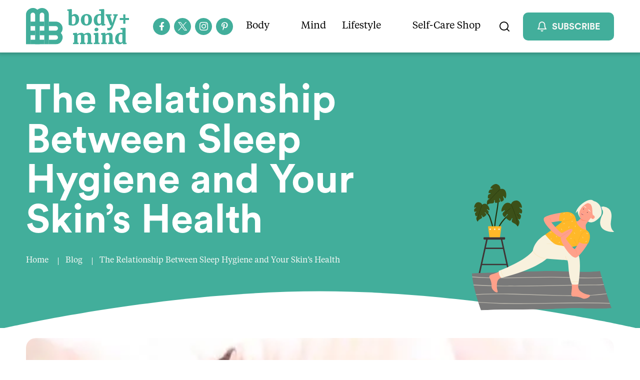

--- FILE ---
content_type: text/html; charset=UTF-8
request_url: https://bodymind.com/the-relationship-between-sleep-hygiene-and-your-skins-health/
body_size: 46402
content:
<!DOCTYPE html>
<html lang="en-US">

<head><meta charset="UTF-8" /><script>if(navigator.userAgent.match(/MSIE|Internet Explorer/i)||navigator.userAgent.match(/Trident\/7\..*?rv:11/i)){var href=document.location.href;if(!href.match(/[?&]nowprocket/)){if(href.indexOf("?")==-1){if(href.indexOf("#")==-1){document.location.href=href+"?nowprocket=1"}else{document.location.href=href.replace("#","?nowprocket=1#")}}else{if(href.indexOf("#")==-1){document.location.href=href+"&nowprocket=1"}else{document.location.href=href.replace("#","&nowprocket=1#")}}}}</script><script>(()=>{class RocketLazyLoadScripts{constructor(){this.v="2.0.3",this.userEvents=["keydown","keyup","mousedown","mouseup","mousemove","mouseover","mouseenter","mouseout","mouseleave","touchmove","touchstart","touchend","touchcancel","wheel","click","dblclick","input","visibilitychange"],this.attributeEvents=["onblur","onclick","oncontextmenu","ondblclick","onfocus","onmousedown","onmouseenter","onmouseleave","onmousemove","onmouseout","onmouseover","onmouseup","onmousewheel","onscroll","onsubmit"]}async t(){this.i(),this.o(),/iP(ad|hone)/.test(navigator.userAgent)&&this.h(),this.u(),this.l(this),this.m(),this.k(this),this.p(this),this._(),await Promise.all([this.R(),this.L()]),this.lastBreath=Date.now(),this.S(this),this.P(),this.D(),this.O(),this.M(),await this.C(this.delayedScripts.normal),await this.C(this.delayedScripts.defer),await this.C(this.delayedScripts.async),this.F("domReady"),await this.T(),await this.j(),await this.I(),this.F("windowLoad"),await this.A(),window.dispatchEvent(new Event("rocket-allScriptsLoaded")),this.everythingLoaded=!0,this.lastTouchEnd&&await new Promise((t=>setTimeout(t,500-Date.now()+this.lastTouchEnd))),this.H(),this.F("all"),this.U(),this.W()}i(){this.CSPIssue=sessionStorage.getItem("rocketCSPIssue"),document.addEventListener("securitypolicyviolation",(t=>{this.CSPIssue||"script-src-elem"!==t.violatedDirective||"data"!==t.blockedURI||(this.CSPIssue=!0,sessionStorage.setItem("rocketCSPIssue",!0))}),{isRocket:!0})}o(){window.addEventListener("pageshow",(t=>{this.persisted=t.persisted,this.realWindowLoadedFired=!0}),{isRocket:!0}),window.addEventListener("pagehide",(()=>{this.onFirstUserAction=null}),{isRocket:!0})}h(){let t;function e(e){t=e}window.addEventListener("touchstart",e,{isRocket:!0}),window.addEventListener("touchend",(function i(o){Math.abs(o.changedTouches[0].pageX-t.changedTouches[0].pageX)<10&&Math.abs(o.changedTouches[0].pageY-t.changedTouches[0].pageY)<10&&o.timeStamp-t.timeStamp<200&&(o.target.dispatchEvent(new PointerEvent("click",{target:o.target,bubbles:!0,cancelable:!0,detail:1})),event.preventDefault(),window.removeEventListener("touchstart",e,{isRocket:!0}),window.removeEventListener("touchend",i,{isRocket:!0}))}),{isRocket:!0})}q(t){this.userActionTriggered||("mousemove"!==t.type||this.firstMousemoveIgnored?"keyup"===t.type||"mouseover"===t.type||"mouseout"===t.type||(this.userActionTriggered=!0,this.onFirstUserAction&&this.onFirstUserAction()):this.firstMousemoveIgnored=!0),"click"===t.type&&t.preventDefault(),this.savedUserEvents.length>0&&(t.stopPropagation(),t.stopImmediatePropagation()),"touchstart"===this.lastEvent&&"touchend"===t.type&&(this.lastTouchEnd=Date.now()),"click"===t.type&&(this.lastTouchEnd=0),this.lastEvent=t.type,this.savedUserEvents.push(t)}u(){this.savedUserEvents=[],this.userEventHandler=this.q.bind(this),this.userEvents.forEach((t=>window.addEventListener(t,this.userEventHandler,{passive:!1,isRocket:!0})))}U(){this.userEvents.forEach((t=>window.removeEventListener(t,this.userEventHandler,{passive:!1,isRocket:!0}))),this.savedUserEvents.forEach((t=>{t.target.dispatchEvent(new window[t.constructor.name](t.type,t))}))}m(){this.eventsMutationObserver=new MutationObserver((t=>{const e="return false";for(const i of t){if("attributes"===i.type){const t=i.target.getAttribute(i.attributeName);t&&t!==e&&(i.target.setAttribute("data-rocket-"+i.attributeName,t),i.target["rocket"+i.attributeName]=new Function("event",t),i.target.setAttribute(i.attributeName,e))}"childList"===i.type&&i.addedNodes.forEach((t=>{if(t.nodeType===Node.ELEMENT_NODE)for(const i of t.attributes)this.attributeEvents.includes(i.name)&&i.value&&""!==i.value&&(t.setAttribute("data-rocket-"+i.name,i.value),t["rocket"+i.name]=new Function("event",i.value),t.setAttribute(i.name,e))}))}})),this.eventsMutationObserver.observe(document,{subtree:!0,childList:!0,attributeFilter:this.attributeEvents})}H(){this.eventsMutationObserver.disconnect(),this.attributeEvents.forEach((t=>{document.querySelectorAll("[data-rocket-"+t+"]").forEach((e=>{e.setAttribute(t,e.getAttribute("data-rocket-"+t)),e.removeAttribute("data-rocket-"+t)}))}))}k(t){Object.defineProperty(HTMLElement.prototype,"onclick",{get(){return this.rocketonclick||null},set(e){this.rocketonclick=e,this.setAttribute(t.everythingLoaded?"onclick":"data-rocket-onclick","this.rocketonclick(event)")}})}S(t){function e(e,i){let o=e[i];e[i]=null,Object.defineProperty(e,i,{get:()=>o,set(s){t.everythingLoaded?o=s:e["rocket"+i]=o=s}})}e(document,"onreadystatechange"),e(window,"onload"),e(window,"onpageshow");try{Object.defineProperty(document,"readyState",{get:()=>t.rocketReadyState,set(e){t.rocketReadyState=e},configurable:!0}),document.readyState="loading"}catch(t){console.log("WPRocket DJE readyState conflict, bypassing")}}l(t){this.originalAddEventListener=EventTarget.prototype.addEventListener,this.originalRemoveEventListener=EventTarget.prototype.removeEventListener,this.savedEventListeners=[],EventTarget.prototype.addEventListener=function(e,i,o){o&&o.isRocket||!t.B(e,this)&&!t.userEvents.includes(e)||t.B(e,this)&&!t.userActionTriggered||e.startsWith("rocket-")||t.everythingLoaded?t.originalAddEventListener.call(this,e,i,o):t.savedEventListeners.push({target:this,remove:!1,type:e,func:i,options:o})},EventTarget.prototype.removeEventListener=function(e,i,o){o&&o.isRocket||!t.B(e,this)&&!t.userEvents.includes(e)||t.B(e,this)&&!t.userActionTriggered||e.startsWith("rocket-")||t.everythingLoaded?t.originalRemoveEventListener.call(this,e,i,o):t.savedEventListeners.push({target:this,remove:!0,type:e,func:i,options:o})}}F(t){"all"===t&&(EventTarget.prototype.addEventListener=this.originalAddEventListener,EventTarget.prototype.removeEventListener=this.originalRemoveEventListener),this.savedEventListeners=this.savedEventListeners.filter((e=>{let i=e.type,o=e.target||window;return"domReady"===t&&"DOMContentLoaded"!==i&&"readystatechange"!==i||("windowLoad"===t&&"load"!==i&&"readystatechange"!==i&&"pageshow"!==i||(this.B(i,o)&&(i="rocket-"+i),e.remove?o.removeEventListener(i,e.func,e.options):o.addEventListener(i,e.func,e.options),!1))}))}p(t){let e;function i(e){return t.everythingLoaded?e:e.split(" ").map((t=>"load"===t||t.startsWith("load.")?"rocket-jquery-load":t)).join(" ")}function o(o){function s(e){const s=o.fn[e];o.fn[e]=o.fn.init.prototype[e]=function(){return this[0]===window&&t.userActionTriggered&&("string"==typeof arguments[0]||arguments[0]instanceof String?arguments[0]=i(arguments[0]):"object"==typeof arguments[0]&&Object.keys(arguments[0]).forEach((t=>{const e=arguments[0][t];delete arguments[0][t],arguments[0][i(t)]=e}))),s.apply(this,arguments),this}}if(o&&o.fn&&!t.allJQueries.includes(o)){const e={DOMContentLoaded:[],"rocket-DOMContentLoaded":[]};for(const t in e)document.addEventListener(t,(()=>{e[t].forEach((t=>t()))}),{isRocket:!0});o.fn.ready=o.fn.init.prototype.ready=function(i){function s(){parseInt(o.fn.jquery)>2?setTimeout((()=>i.bind(document)(o))):i.bind(document)(o)}return t.realDomReadyFired?!t.userActionTriggered||t.fauxDomReadyFired?s():e["rocket-DOMContentLoaded"].push(s):e.DOMContentLoaded.push(s),o([])},s("on"),s("one"),s("off"),t.allJQueries.push(o)}e=o}t.allJQueries=[],o(window.jQuery),Object.defineProperty(window,"jQuery",{get:()=>e,set(t){o(t)}})}P(){const t=new Map;document.write=document.writeln=function(e){const i=document.currentScript,o=document.createRange(),s=i.parentElement;let n=t.get(i);void 0===n&&(n=i.nextSibling,t.set(i,n));const c=document.createDocumentFragment();o.setStart(c,0),c.appendChild(o.createContextualFragment(e)),s.insertBefore(c,n)}}async R(){return new Promise((t=>{this.userActionTriggered?t():this.onFirstUserAction=t}))}async L(){return new Promise((t=>{document.addEventListener("DOMContentLoaded",(()=>{this.realDomReadyFired=!0,t()}),{isRocket:!0})}))}async I(){return this.realWindowLoadedFired?Promise.resolve():new Promise((t=>{window.addEventListener("load",t,{isRocket:!0})}))}M(){this.pendingScripts=[];this.scriptsMutationObserver=new MutationObserver((t=>{for(const e of t)e.addedNodes.forEach((t=>{"SCRIPT"!==t.tagName||t.noModule||t.isWPRocket||this.pendingScripts.push({script:t,promise:new Promise((e=>{const i=()=>{const i=this.pendingScripts.findIndex((e=>e.script===t));i>=0&&this.pendingScripts.splice(i,1),e()};t.addEventListener("load",i,{isRocket:!0}),t.addEventListener("error",i,{isRocket:!0}),setTimeout(i,1e3)}))})}))})),this.scriptsMutationObserver.observe(document,{childList:!0,subtree:!0})}async j(){await this.J(),this.pendingScripts.length?(await this.pendingScripts[0].promise,await this.j()):this.scriptsMutationObserver.disconnect()}D(){this.delayedScripts={normal:[],async:[],defer:[]},document.querySelectorAll("script[type$=rocketlazyloadscript]").forEach((t=>{t.hasAttribute("data-rocket-src")?t.hasAttribute("async")&&!1!==t.async?this.delayedScripts.async.push(t):t.hasAttribute("defer")&&!1!==t.defer||"module"===t.getAttribute("data-rocket-type")?this.delayedScripts.defer.push(t):this.delayedScripts.normal.push(t):this.delayedScripts.normal.push(t)}))}async _(){await this.L();let t=[];document.querySelectorAll("script[type$=rocketlazyloadscript][data-rocket-src]").forEach((e=>{let i=e.getAttribute("data-rocket-src");if(i&&!i.startsWith("data:")){i.startsWith("//")&&(i=location.protocol+i);try{const o=new URL(i).origin;o!==location.origin&&t.push({src:o,crossOrigin:e.crossOrigin||"module"===e.getAttribute("data-rocket-type")})}catch(t){}}})),t=[...new Map(t.map((t=>[JSON.stringify(t),t]))).values()],this.N(t,"preconnect")}async $(t){if(await this.G(),!0!==t.noModule||!("noModule"in HTMLScriptElement.prototype))return new Promise((e=>{let i;function o(){(i||t).setAttribute("data-rocket-status","executed"),e()}try{if(navigator.userAgent.includes("Firefox/")||""===navigator.vendor||this.CSPIssue)i=document.createElement("script"),[...t.attributes].forEach((t=>{let e=t.nodeName;"type"!==e&&("data-rocket-type"===e&&(e="type"),"data-rocket-src"===e&&(e="src"),i.setAttribute(e,t.nodeValue))})),t.text&&(i.text=t.text),t.nonce&&(i.nonce=t.nonce),i.hasAttribute("src")?(i.addEventListener("load",o,{isRocket:!0}),i.addEventListener("error",(()=>{i.setAttribute("data-rocket-status","failed-network"),e()}),{isRocket:!0}),setTimeout((()=>{i.isConnected||e()}),1)):(i.text=t.text,o()),i.isWPRocket=!0,t.parentNode.replaceChild(i,t);else{const i=t.getAttribute("data-rocket-type"),s=t.getAttribute("data-rocket-src");i?(t.type=i,t.removeAttribute("data-rocket-type")):t.removeAttribute("type"),t.addEventListener("load",o,{isRocket:!0}),t.addEventListener("error",(i=>{this.CSPIssue&&i.target.src.startsWith("data:")?(console.log("WPRocket: CSP fallback activated"),t.removeAttribute("src"),this.$(t).then(e)):(t.setAttribute("data-rocket-status","failed-network"),e())}),{isRocket:!0}),s?(t.fetchPriority="high",t.removeAttribute("data-rocket-src"),t.src=s):t.src="data:text/javascript;base64,"+window.btoa(unescape(encodeURIComponent(t.text)))}}catch(i){t.setAttribute("data-rocket-status","failed-transform"),e()}}));t.setAttribute("data-rocket-status","skipped")}async C(t){const e=t.shift();return e?(e.isConnected&&await this.$(e),this.C(t)):Promise.resolve()}O(){this.N([...this.delayedScripts.normal,...this.delayedScripts.defer,...this.delayedScripts.async],"preload")}N(t,e){this.trash=this.trash||[];let i=!0;var o=document.createDocumentFragment();t.forEach((t=>{const s=t.getAttribute&&t.getAttribute("data-rocket-src")||t.src;if(s&&!s.startsWith("data:")){const n=document.createElement("link");n.href=s,n.rel=e,"preconnect"!==e&&(n.as="script",n.fetchPriority=i?"high":"low"),t.getAttribute&&"module"===t.getAttribute("data-rocket-type")&&(n.crossOrigin=!0),t.crossOrigin&&(n.crossOrigin=t.crossOrigin),t.integrity&&(n.integrity=t.integrity),t.nonce&&(n.nonce=t.nonce),o.appendChild(n),this.trash.push(n),i=!1}})),document.head.appendChild(o)}W(){this.trash.forEach((t=>t.remove()))}async T(){try{document.readyState="interactive"}catch(t){}this.fauxDomReadyFired=!0;try{await this.G(),document.dispatchEvent(new Event("rocket-readystatechange")),await this.G(),document.rocketonreadystatechange&&document.rocketonreadystatechange(),await this.G(),document.dispatchEvent(new Event("rocket-DOMContentLoaded")),await this.G(),window.dispatchEvent(new Event("rocket-DOMContentLoaded"))}catch(t){console.error(t)}}async A(){try{document.readyState="complete"}catch(t){}try{await this.G(),document.dispatchEvent(new Event("rocket-readystatechange")),await this.G(),document.rocketonreadystatechange&&document.rocketonreadystatechange(),await this.G(),window.dispatchEvent(new Event("rocket-load")),await this.G(),window.rocketonload&&window.rocketonload(),await this.G(),this.allJQueries.forEach((t=>t(window).trigger("rocket-jquery-load"))),await this.G();const t=new Event("rocket-pageshow");t.persisted=this.persisted,window.dispatchEvent(t),await this.G(),window.rocketonpageshow&&window.rocketonpageshow({persisted:this.persisted})}catch(t){console.error(t)}}async G(){Date.now()-this.lastBreath>45&&(await this.J(),this.lastBreath=Date.now())}async J(){return document.hidden?new Promise((t=>setTimeout(t))):new Promise((t=>requestAnimationFrame(t)))}B(t,e){return e===document&&"readystatechange"===t||(e===document&&"DOMContentLoaded"===t||(e===window&&"DOMContentLoaded"===t||(e===window&&"load"===t||e===window&&"pageshow"===t)))}static run(){(new RocketLazyLoadScripts).t()}}RocketLazyLoadScripts.run()})();</script>
    
    <meta http-equiv="X-UA-Compatible" content="IE=edge" />
    <meta name="viewport" content="width=device-width, initial-scale=1" />
    
    <link rel="preconnect" href="https://fonts.gstatic.com/" crossorigin />
     
    
    <script data-cfasync="false" data-no-defer="1" data-no-minify="1" data-no-optimize="1">var ewww_webp_supported=!1;function check_webp_feature(A,e){var w;e=void 0!==e?e:function(){},ewww_webp_supported?e(ewww_webp_supported):((w=new Image).onload=function(){ewww_webp_supported=0<w.width&&0<w.height,e&&e(ewww_webp_supported)},w.onerror=function(){e&&e(!1)},w.src="data:image/webp;base64,"+{alpha:"UklGRkoAAABXRUJQVlA4WAoAAAAQAAAAAAAAAAAAQUxQSAwAAAARBxAR/Q9ERP8DAABWUDggGAAAABQBAJ0BKgEAAQAAAP4AAA3AAP7mtQAAAA=="}[A])}check_webp_feature("alpha");</script><script data-cfasync="false" data-no-defer="1" data-no-minify="1" data-no-optimize="1">var Arrive=function(c,w){"use strict";if(c.MutationObserver&&"undefined"!=typeof HTMLElement){var r,a=0,u=(r=HTMLElement.prototype.matches||HTMLElement.prototype.webkitMatchesSelector||HTMLElement.prototype.mozMatchesSelector||HTMLElement.prototype.msMatchesSelector,{matchesSelector:function(e,t){return e instanceof HTMLElement&&r.call(e,t)},addMethod:function(e,t,r){var a=e[t];e[t]=function(){return r.length==arguments.length?r.apply(this,arguments):"function"==typeof a?a.apply(this,arguments):void 0}},callCallbacks:function(e,t){t&&t.options.onceOnly&&1==t.firedElems.length&&(e=[e[0]]);for(var r,a=0;r=e[a];a++)r&&r.callback&&r.callback.call(r.elem,r.elem);t&&t.options.onceOnly&&1==t.firedElems.length&&t.me.unbindEventWithSelectorAndCallback.call(t.target,t.selector,t.callback)},checkChildNodesRecursively:function(e,t,r,a){for(var i,n=0;i=e[n];n++)r(i,t,a)&&a.push({callback:t.callback,elem:i}),0<i.childNodes.length&&u.checkChildNodesRecursively(i.childNodes,t,r,a)},mergeArrays:function(e,t){var r,a={};for(r in e)e.hasOwnProperty(r)&&(a[r]=e[r]);for(r in t)t.hasOwnProperty(r)&&(a[r]=t[r]);return a},toElementsArray:function(e){return e=void 0!==e&&("number"!=typeof e.length||e===c)?[e]:e}}),e=(l.prototype.addEvent=function(e,t,r,a){a={target:e,selector:t,options:r,callback:a,firedElems:[]};return this._beforeAdding&&this._beforeAdding(a),this._eventsBucket.push(a),a},l.prototype.removeEvent=function(e){for(var t,r=this._eventsBucket.length-1;t=this._eventsBucket[r];r--)e(t)&&(this._beforeRemoving&&this._beforeRemoving(t),(t=this._eventsBucket.splice(r,1))&&t.length&&(t[0].callback=null))},l.prototype.beforeAdding=function(e){this._beforeAdding=e},l.prototype.beforeRemoving=function(e){this._beforeRemoving=e},l),t=function(i,n){var o=new e,l=this,s={fireOnAttributesModification:!1};return o.beforeAdding(function(t){var e=t.target;e!==c.document&&e!==c||(e=document.getElementsByTagName("html")[0]);var r=new MutationObserver(function(e){n.call(this,e,t)}),a=i(t.options);r.observe(e,a),t.observer=r,t.me=l}),o.beforeRemoving(function(e){e.observer.disconnect()}),this.bindEvent=function(e,t,r){t=u.mergeArrays(s,t);for(var a=u.toElementsArray(this),i=0;i<a.length;i++)o.addEvent(a[i],e,t,r)},this.unbindEvent=function(){var r=u.toElementsArray(this);o.removeEvent(function(e){for(var t=0;t<r.length;t++)if(this===w||e.target===r[t])return!0;return!1})},this.unbindEventWithSelectorOrCallback=function(r){var a=u.toElementsArray(this),i=r,e="function"==typeof r?function(e){for(var t=0;t<a.length;t++)if((this===w||e.target===a[t])&&e.callback===i)return!0;return!1}:function(e){for(var t=0;t<a.length;t++)if((this===w||e.target===a[t])&&e.selector===r)return!0;return!1};o.removeEvent(e)},this.unbindEventWithSelectorAndCallback=function(r,a){var i=u.toElementsArray(this);o.removeEvent(function(e){for(var t=0;t<i.length;t++)if((this===w||e.target===i[t])&&e.selector===r&&e.callback===a)return!0;return!1})},this},i=new function(){var s={fireOnAttributesModification:!1,onceOnly:!1,existing:!1};function n(e,t,r){return!(!u.matchesSelector(e,t.selector)||(e._id===w&&(e._id=a++),-1!=t.firedElems.indexOf(e._id)))&&(t.firedElems.push(e._id),!0)}var c=(i=new t(function(e){var t={attributes:!1,childList:!0,subtree:!0};return e.fireOnAttributesModification&&(t.attributes=!0),t},function(e,i){e.forEach(function(e){var t=e.addedNodes,r=e.target,a=[];null!==t&&0<t.length?u.checkChildNodesRecursively(t,i,n,a):"attributes"===e.type&&n(r,i)&&a.push({callback:i.callback,elem:r}),u.callCallbacks(a,i)})})).bindEvent;return i.bindEvent=function(e,t,r){t=void 0===r?(r=t,s):u.mergeArrays(s,t);var a=u.toElementsArray(this);if(t.existing){for(var i=[],n=0;n<a.length;n++)for(var o=a[n].querySelectorAll(e),l=0;l<o.length;l++)i.push({callback:r,elem:o[l]});if(t.onceOnly&&i.length)return r.call(i[0].elem,i[0].elem);setTimeout(u.callCallbacks,1,i)}c.call(this,e,t,r)},i},o=new function(){var a={};function i(e,t){return u.matchesSelector(e,t.selector)}var n=(o=new t(function(){return{childList:!0,subtree:!0}},function(e,r){e.forEach(function(e){var t=e.removedNodes,e=[];null!==t&&0<t.length&&u.checkChildNodesRecursively(t,r,i,e),u.callCallbacks(e,r)})})).bindEvent;return o.bindEvent=function(e,t,r){t=void 0===r?(r=t,a):u.mergeArrays(a,t),n.call(this,e,t,r)},o};d(HTMLElement.prototype),d(NodeList.prototype),d(HTMLCollection.prototype),d(HTMLDocument.prototype),d(Window.prototype);var n={};return s(i,n,"unbindAllArrive"),s(o,n,"unbindAllLeave"),n}function l(){this._eventsBucket=[],this._beforeAdding=null,this._beforeRemoving=null}function s(e,t,r){u.addMethod(t,r,e.unbindEvent),u.addMethod(t,r,e.unbindEventWithSelectorOrCallback),u.addMethod(t,r,e.unbindEventWithSelectorAndCallback)}function d(e){e.arrive=i.bindEvent,s(i,e,"unbindArrive"),e.leave=o.bindEvent,s(o,e,"unbindLeave")}}(window,void 0),ewww_webp_supported=!1;function check_webp_feature(e,t){var r;ewww_webp_supported?t(ewww_webp_supported):((r=new Image).onload=function(){ewww_webp_supported=0<r.width&&0<r.height,t(ewww_webp_supported)},r.onerror=function(){t(!1)},r.src="data:image/webp;base64,"+{alpha:"UklGRkoAAABXRUJQVlA4WAoAAAAQAAAAAAAAAAAAQUxQSAwAAAARBxAR/Q9ERP8DAABWUDggGAAAABQBAJ0BKgEAAQAAAP4AAA3AAP7mtQAAAA==",animation:"UklGRlIAAABXRUJQVlA4WAoAAAASAAAAAAAAAAAAQU5JTQYAAAD/////AABBTk1GJgAAAAAAAAAAAAAAAAAAAGQAAABWUDhMDQAAAC8AAAAQBxAREYiI/gcA"}[e])}function ewwwLoadImages(e){if(e){for(var t=document.querySelectorAll(".batch-image img, .image-wrapper a, .ngg-pro-masonry-item a, .ngg-galleria-offscreen-seo-wrapper a"),r=0,a=t.length;r<a;r++)ewwwAttr(t[r],"data-src",t[r].getAttribute("data-webp")),ewwwAttr(t[r],"data-thumbnail",t[r].getAttribute("data-webp-thumbnail"));for(var i=document.querySelectorAll("div.woocommerce-product-gallery__image"),r=0,a=i.length;r<a;r++)ewwwAttr(i[r],"data-thumb",i[r].getAttribute("data-webp-thumb"))}for(var n=document.querySelectorAll("video"),r=0,a=n.length;r<a;r++)ewwwAttr(n[r],"poster",e?n[r].getAttribute("data-poster-webp"):n[r].getAttribute("data-poster-image"));for(var o,l=document.querySelectorAll("img.ewww_webp_lazy_load"),r=0,a=l.length;r<a;r++)e&&(ewwwAttr(l[r],"data-lazy-srcset",l[r].getAttribute("data-lazy-srcset-webp")),ewwwAttr(l[r],"data-srcset",l[r].getAttribute("data-srcset-webp")),ewwwAttr(l[r],"data-lazy-src",l[r].getAttribute("data-lazy-src-webp")),ewwwAttr(l[r],"data-src",l[r].getAttribute("data-src-webp")),ewwwAttr(l[r],"data-orig-file",l[r].getAttribute("data-webp-orig-file")),ewwwAttr(l[r],"data-medium-file",l[r].getAttribute("data-webp-medium-file")),ewwwAttr(l[r],"data-large-file",l[r].getAttribute("data-webp-large-file")),null!=(o=l[r].getAttribute("srcset"))&&!1!==o&&o.includes("R0lGOD")&&ewwwAttr(l[r],"src",l[r].getAttribute("data-lazy-src-webp"))),l[r].className=l[r].className.replace(/\bewww_webp_lazy_load\b/,"");for(var s=document.querySelectorAll(".ewww_webp"),r=0,a=s.length;r<a;r++)e?(ewwwAttr(s[r],"srcset",s[r].getAttribute("data-srcset-webp")),ewwwAttr(s[r],"src",s[r].getAttribute("data-src-webp")),ewwwAttr(s[r],"data-orig-file",s[r].getAttribute("data-webp-orig-file")),ewwwAttr(s[r],"data-medium-file",s[r].getAttribute("data-webp-medium-file")),ewwwAttr(s[r],"data-large-file",s[r].getAttribute("data-webp-large-file")),ewwwAttr(s[r],"data-large_image",s[r].getAttribute("data-webp-large_image")),ewwwAttr(s[r],"data-src",s[r].getAttribute("data-webp-src"))):(ewwwAttr(s[r],"srcset",s[r].getAttribute("data-srcset-img")),ewwwAttr(s[r],"src",s[r].getAttribute("data-src-img"))),s[r].className=s[r].className.replace(/\bewww_webp\b/,"ewww_webp_loaded");window.jQuery&&jQuery.fn.isotope&&jQuery.fn.imagesLoaded&&(jQuery(".fusion-posts-container-infinite").imagesLoaded(function(){jQuery(".fusion-posts-container-infinite").hasClass("isotope")&&jQuery(".fusion-posts-container-infinite").isotope()}),jQuery(".fusion-portfolio:not(.fusion-recent-works) .fusion-portfolio-wrapper").imagesLoaded(function(){jQuery(".fusion-portfolio:not(.fusion-recent-works) .fusion-portfolio-wrapper").isotope()}))}function ewwwWebPInit(e){ewwwLoadImages(e),ewwwNggLoadGalleries(e),document.arrive(".ewww_webp",function(){ewwwLoadImages(e)}),document.arrive(".ewww_webp_lazy_load",function(){ewwwLoadImages(e)}),document.arrive("videos",function(){ewwwLoadImages(e)}),"loading"==document.readyState?document.addEventListener("DOMContentLoaded",ewwwJSONParserInit):("undefined"!=typeof galleries&&ewwwNggParseGalleries(e),ewwwWooParseVariations(e))}function ewwwAttr(e,t,r){null!=r&&!1!==r&&e.setAttribute(t,r)}function ewwwJSONParserInit(){"undefined"!=typeof galleries&&check_webp_feature("alpha",ewwwNggParseGalleries),check_webp_feature("alpha",ewwwWooParseVariations)}function ewwwWooParseVariations(e){if(e)for(var t=document.querySelectorAll("form.variations_form"),r=0,a=t.length;r<a;r++){var i=t[r].getAttribute("data-product_variations"),n=!1;try{for(var o in i=JSON.parse(i))void 0!==i[o]&&void 0!==i[o].image&&(void 0!==i[o].image.src_webp&&(i[o].image.src=i[o].image.src_webp,n=!0),void 0!==i[o].image.srcset_webp&&(i[o].image.srcset=i[o].image.srcset_webp,n=!0),void 0!==i[o].image.full_src_webp&&(i[o].image.full_src=i[o].image.full_src_webp,n=!0),void 0!==i[o].image.gallery_thumbnail_src_webp&&(i[o].image.gallery_thumbnail_src=i[o].image.gallery_thumbnail_src_webp,n=!0),void 0!==i[o].image.thumb_src_webp&&(i[o].image.thumb_src=i[o].image.thumb_src_webp,n=!0));n&&ewwwAttr(t[r],"data-product_variations",JSON.stringify(i))}catch(e){}}}function ewwwNggParseGalleries(e){if(e)for(var t in galleries){var r=galleries[t];galleries[t].images_list=ewwwNggParseImageList(r.images_list)}}function ewwwNggLoadGalleries(e){e&&document.addEventListener("ngg.galleria.themeadded",function(e,t){window.ngg_galleria._create_backup=window.ngg_galleria.create,window.ngg_galleria.create=function(e,t){var r=$(e).data("id");return galleries["gallery_"+r].images_list=ewwwNggParseImageList(galleries["gallery_"+r].images_list),window.ngg_galleria._create_backup(e,t)}})}function ewwwNggParseImageList(e){for(var t in e){var r=e[t];if(void 0!==r["image-webp"]&&(e[t].image=r["image-webp"],delete e[t]["image-webp"]),void 0!==r["thumb-webp"]&&(e[t].thumb=r["thumb-webp"],delete e[t]["thumb-webp"]),void 0!==r.full_image_webp&&(e[t].full_image=r.full_image_webp,delete e[t].full_image_webp),void 0!==r.srcsets)for(var a in r.srcsets)nggSrcset=r.srcsets[a],void 0!==r.srcsets[a+"-webp"]&&(e[t].srcsets[a]=r.srcsets[a+"-webp"],delete e[t].srcsets[a+"-webp"]);if(void 0!==r.full_srcsets)for(var i in r.full_srcsets)nggFSrcset=r.full_srcsets[i],void 0!==r.full_srcsets[i+"-webp"]&&(e[t].full_srcsets[i]=r.full_srcsets[i+"-webp"],delete e[t].full_srcsets[i+"-webp"])}return e}check_webp_feature("alpha",ewwwWebPInit);</script><link rel="dns-prefetch" href="//cdn.hu-manity.co" />
		<!-- Cookie Compliance -->
		<script type="rocketlazyloadscript" data-rocket-type="text/javascript">var huOptions = {"appID":"bodymindcom-03c3486","currentLanguage":"en","blocking":false,"globalCookie":false,"privacyConsent":true,"forms":[]};</script>
		<script type="rocketlazyloadscript" data-rocket-type="text/javascript" data-rocket-src="https://cdn.hu-manity.co/hu-banner.min.js" data-rocket-defer defer></script><meta name='robots' content='index, follow, max-image-preview:large, max-snippet:-1, max-video-preview:-1' />
	<style></style>
	<link rel="preload" as="script" href="https://bodymind.com/wp-content/themes/fx/assets/js/global.js?ver=1697553080" />
<!-- Google Tag Manager for WordPress by gtm4wp.com -->
<script data-cfasync="false" data-pagespeed-no-defer>
	var gtm4wp_datalayer_name = "dataLayer";
	var dataLayer = dataLayer || [];
</script>
<!-- End Google Tag Manager for WordPress by gtm4wp.com -->
	<!-- This site is optimized with the Yoast SEO plugin v25.8 - https://yoast.com/wordpress/plugins/seo/ -->
	<title>The Relationship Between Sleep Hygiene and Your Skin&#039;s Health</title>
<link crossorigin data-rocket-preconnect href="https://www.gstatic.com" rel="preconnect">
<link crossorigin data-rocket-preconnect href="https://www.googletagmanager.com" rel="preconnect">
<link crossorigin data-rocket-preconnect href="https://fonts.googleapis.com" rel="preconnect">
<link crossorigin data-rocket-preconnect href="https://pagead2.googlesyndication.com" rel="preconnect">
<link crossorigin data-rocket-preconnect href="https://www.google.com" rel="preconnect">
<link data-rocket-preload as="style" href="https://fonts.googleapis.com/css2?family=Montserrat:wght@500;900&#038;display=swap" rel="preload">
<link data-rocket-preload as="style" href="https://fonts.googleapis.com/css?family=Open%20Sans&#038;display=swap" rel="preload">
<link crossorigin data-rocket-preload as="font" href="https://bodymind.com/wp-content/themes/fx/assets/fonts/CircularPro-Bold.otf" rel="preload">
<link crossorigin data-rocket-preload as="font" href="https://bodymind.com/wp-content/themes/fx/assets/fonts/TiemposText-Regular.otf" rel="preload">
<link crossorigin data-rocket-preload as="font" href="https://bodymind.com/wp-content/themes/fx/assets/icons/icomoon.ttf?oq9kh9" rel="preload">
<link href="https://fonts.googleapis.com/css2?family=Montserrat:wght@500;900&#038;display=swap" media="print" onload="this.media=&#039;all&#039;" rel="stylesheet">
<noscript><link rel="stylesheet" href="https://fonts.googleapis.com/css2?family=Montserrat:wght@500;900&#038;display=swap"></noscript>
<link href="https://fonts.googleapis.com/css?family=Open%20Sans&#038;display=swap" media="print" onload="this.media=&#039;all&#039;" rel="stylesheet">
<noscript><link rel="stylesheet" href="https://fonts.googleapis.com/css?family=Open%20Sans&#038;display=swap"></noscript>
<style id="wpr-usedcss">img:is([sizes=auto i],[sizes^="auto," i]){contain-intrinsic-size:3000px 1500px}*,::after,::before{box-sizing:border-box}@media (prefers-reduced-motion:no-preference){:root{scroll-behavior:smooth}}body{margin:0;font-family:system-ui,-apple-system,"Segoe UI",Roboto,"Helvetica Neue",Arial,"Noto Sans","Liberation Sans",sans-serif,"Apple Color Emoji","Segoe UI Emoji","Segoe UI Symbol","Noto Color Emoji";font-size:1rem;font-weight:400;line-height:1.5;color:#212529;background-color:var(--color-white);-webkit-text-size-adjust:100%;-webkit-tap-highlight-color:transparent}h2,h3{margin-top:0;margin-bottom:.5rem;font-weight:500;line-height:1.2}h2{font-size:calc(1.325rem + .9vw)}@media (min-width:1200px){h2{font-size:2rem}}h3{font-size:calc(1.3rem + .6vw)}@media (min-width:1200px){h3{font-size:1.75rem}}p{margin-top:0;margin-bottom:1rem}address{margin-bottom:1rem;font-style:normal;line-height:inherit}ul{padding-left:2rem}ul{margin-top:0;margin-bottom:1rem}ul ul{margin-bottom:0}b,strong{font-weight:bolder}mark{padding:.2em;background-color:#fcf8e3}code{font-family:SFMono-Regular,Menlo,Monaco,Consolas,"Liberation Mono","Courier New",monospace;font-size:1em;direction:ltr;unicode-bidi:bidi-override}code{font-size:.875em;color:#d63384;word-wrap:break-word}a>code{color:inherit}img,svg{vertical-align:middle}table{caption-side:bottom;border-collapse:collapse}tbody,tr{border-color:inherit;border-style:solid;border-width:0}label{display:inline-block}button{border-radius:0}button:focus:not(:focus-visible){outline:0}button,input,optgroup,select,textarea{margin:0;font-family:inherit;font-size:inherit;line-height:inherit}button,select{text-transform:none}[role=button]{cursor:pointer}select{word-wrap:normal}select:disabled{opacity:1}[list]::-webkit-calendar-picker-indicator{display:none}[type=button],[type=reset],[type=submit],button{-webkit-appearance:button}[type=button]:not(:disabled),[type=reset]:not(:disabled),[type=submit]:not(:disabled),button:not(:disabled){cursor:pointer}::-moz-focus-inner{padding:0;border-style:none}textarea{resize:vertical}fieldset{min-width:0;padding:0;margin:0;border:0}legend{float:left;width:100%;padding:0;margin-bottom:.5rem;font-size:calc(1.275rem + .3vw);line-height:inherit}@media (min-width:1200px){legend{font-size:1.5rem}}legend+*{clear:left}::-webkit-datetime-edit-day-field,::-webkit-datetime-edit-fields-wrapper,::-webkit-datetime-edit-hour-field,::-webkit-datetime-edit-minute,::-webkit-datetime-edit-month-field,::-webkit-datetime-edit-text,::-webkit-datetime-edit-year-field{padding:0}::-webkit-inner-spin-button{height:auto}[type=search]{outline-offset:-2px;-webkit-appearance:textfield}::-webkit-search-decoration{-webkit-appearance:none}::-webkit-color-swatch-wrapper{padding:0}::file-selector-button{font:inherit}::-webkit-file-upload-button{font:inherit;-webkit-appearance:button}iframe{border:0}summary{display:list-item;cursor:pointer}progress{vertical-align:baseline}[hidden]{display:none!important}*{box-sizing:border-box}html{overflow-x:hidden;scroll-behavior:smooth}body{margin:0;padding:0;font-size:16px;color:#696969;font-family:var(--font-tiempos);font-weight:400}.container{width:100%;padding-right:var(--bs-gutter-x,22px);padding-left:var(--bs-gutter-x,22px);margin-right:auto;margin-left:auto}.container{max-width:1356px}@media (min-width:768px){.container{padding-right:var(--bs-gutter-x,52px);padding-left:var(--bs-gutter-x,52px)}}.row{--bs-gutter-x:19px;display:flex;flex-wrap:wrap;margin-right:calc(var(--bs-gutter-x) * -.5);margin-left:calc(var(--bs-gutter-x) * -.5)}.row>*{box-sizing:border-box;flex-shrink:0;width:100%;max-width:100%;padding-right:calc(var(--bs-gutter-x) * .5);padding-left:calc(var(--bs-gutter-x) * .5)}@media (min-width:1025px){.col-md-3{flex:0 0 auto;width:25%}.col-md-8{flex:0 0 auto;width:66.66666667%}.col-md-offset-1{margin-left:8.33333333%}}iframe,img{max-width:100%}@font-face{font-display:swap;font-family:"Circular Pro Bold";src:url(https://bodymind.com/wp-content/themes/fx/assets/fonts/CircularPro-Bold.otf) format('opentype');font-weight:400;font-style:normal}@font-face{font-display:swap;font-family:"Tiempos Text";src:url(https://bodymind.com/wp-content/themes/fx/assets/fonts/TiemposText-Regular.otf) format('opentype');font-weight:400;font-style:normal}.h1,h2,h3{margin:0;padding:0;font-family:var(--font-circular-bold);font-weight:500}.h1{font-size:32px;font-weight:900}h2{font-size:28px;line-height:1.22em;padding-bottom:12px;margin-bottom:25px;color:var(--color-black);position:relative}h2::before{content:"";position:absolute;left:0;bottom:0;width:156px;height:4px;background:var(--color-green)}h2.center{text-align:center}h2.center::before{left:50%;transform:translate(-50%,0)}@media (min-width:768px){.row{--bs-gutter-x:32px}.h1{font-size:50px}h2{font-size:38px;padding-bottom:18px;margin-bottom:40px}}@media (min-width:1200px){.h1{font-size:80px;padding-bottom:15px}h2{font-size:55px}}p,ul{list-style:none;margin:0;padding:0 0 26px;font-size:18px;font-weight:400;line-height:1.75em}p{padding:0;margin:0 0 26px}p:last-child{padding-bottom:0;margin-bottom:0}ul{padding-left:22px;padding-top:25px;padding-bottom:0}ul li{padding:0 0 0 27px;position:relative;margin-bottom:20px}ul li:before{content:"\e90a";font-family:icomoon;font-size:13px;position:absolute;left:0;top:7px;line-height:1em;color:var(--color-green)}a{word-break:break-word;color:var(--color-green);font-weight:400;text-decoration:none;border-bottom:2px solid transparent;font-family:var(--font-tiempos)}.section-margins{margin-top:var(--section-margins);margin-bottom:var(--section-margins)}.clearfix::after{display:block;clear:both;content:""}.btn{font-family:var(--font-circular-bold);border:none;display:inline-block;text-align:center;background:var(--color-green);color:#faf9f7;font-size:18px;font-weight:400;line-height:1.35em;padding:18px 30px;text-transform:uppercase;cursor:pointer;position:relative;border-radius:10px;transition:background .3s ease-in-out,color .3s ease-in-out}@media (min-width:768px){p{margin:0 0 32px}ul{padding-top:45px;padding-bottom:20px}.btn{padding:18px 40px}}.btn span{display:inline-block;position:relative}.btn span:after{content:"\e902";font-family:icomoon;font-size:12px;display:inline-block;vertical-align:middle;position:relative;top:-2px;margin-left:10px;line-height:1em}.btn+.btn{margin-top:15px}@media (min-width:600px){.btn+.btn{margin-top:0;margin-left:30px}}@media (min-width:1200px){a:hover{border-color:var(--color-green);color:var(--color-green)}.btn-primary:hover,.btn:hover{color:#faf9f7;background:#28917f}}@font-face{font-family:icomoon;src:url(https://bodymind.com/wp-content/themes/fx/assets/icons/icomoon.eot?oq9kh9);src:url('https://bodymind.com/wp-content/themes/fx/assets/icons/icomoon.eot?oq9kh9#iefix') format('embedded-opentype'),url(https://bodymind.com/wp-content/themes/fx/assets/icons/icomoon.ttf?oq9kh9) format('truetype'),url(https://bodymind.com/wp-content/themes/fx/assets/icons/icomoon.woff?oq9kh9) format('woff'),url('https://bodymind.com/wp-content/themes/fx/assets/icons/icomoon.svg?oq9kh9#icomoon') format('svg');font-weight:400;font-style:normal;font-display:swap}[class*=" icon-"],[class^=icon-]{font-family:icomoon!important;speak:never;font-style:normal;font-weight:400;font-variant:normal;text-transform:none;line-height:1;-webkit-font-smoothing:antialiased;-moz-osx-font-smoothing:grayscale}.icon-arrow-down:before{content:"\e900"}.icon-arrow-up:before{content:"\e903"}.icon-bell:before{content:"\e904"}.icon-facebook:before{content:"\e905"}.icon-instagram:before{content:"\e906"}.icon-search:before{content:"\e908"}.icon-twitter:before{content:"\e909"}.icon-menu:before{content:"\e90d"}.icon-twitter-x:before{content:"\e90e"}button,input:not([type=radio]):not([type=checkbox]),textarea{-webkit-appearance:none}input:active,input:focus,select:active,select:focus,textarea:active,textarea:focus{outline:0}[type=date],[type=email],[type=month],[type=number],[type=password],[type=search],[type=text],[type=url]{height:60px;font-size:16px;font-family:var(--font-tiempos);padding:21px 29px;border:0;border-radius:var(--border-radius)}textarea{padding:21px 29px;border:0;font-size:16px;font-family:var(--font-tiempos);border-radius:var(--border-radius)}[type=button]::-moz-focus-inner,[type=reset]::-moz-focus-inner,[type=submit]::-moz-focus-inner,button::-moz-focus-inner{border:none;padding:0}.grecaptcha-badge{visibility:hidden}.wave-top{top:-1px;left:0;position:absolute;width:100%;z-index:-1}:root{--section-margins:50px;--color-yellow:#F4EDDE;--color-green:#42AE9B;--color-green-light:#CCE6E0;--color-white:#FFF;--color-light-gray:#FAF9F7;--color-border:#f4edde;--color-text:#787878;--color-gray:#8B8B8B;--color-gray-1:#696969;--color-gray-2:#ACACAC;--color-gray-3:#F9F9F9;--color-gray-4:#f5f5f5;--color-black:#000;--border-radius:10px;--box-shadow:2px 9px 9px rgba(0, 0, 0, .15);--ease-expo-out:cubic-bezier(.16,1,.3,1);--font-circular-bold:"Circular Pro Bold","Circular Pro Fallback",sans-serif;--font-circular-book:"Circular Pro Book","Circular Pro Fallback",sans-serif;--font-tiempos:"Tiempos Text","Tiempos Text Fallback",serif}.page-header{position:relative;top:0;left:0;width:100%;z-index:99;background:var(--color-white);box-shadow:0 3px 6px rgba(0,0,0,.07);transition:.5s all ease}.subscribe-btn{background:var(--color-green);text-align:center;padding:7px 0}.subscribe-btn a{border:none;font-size:18px;color:#faf9f7;text-transform:uppercase;letter-spacing:.06em;display:inline-block}.subscribe-btn a i{color:var(--color-white);font-size:20px;vertical-align:middle;display:inline-block;padding:0 0 3px}.header-main{padding:8px 0;background-color:var(--color-white);position:relative;z-index:2}.header-warp{display:flex;flex-wrap:wrap;align-items:center;justify-content:space-between}.logo{max-width:142px}.header-right{display:flex;flex-wrap:wrap;align-items:center;justify-content:center}.js-search-toggle{font-weight:400;font-size:20px;color:var(--color-black);cursor:pointer;margin-right:10px;line-height:1em;width:54px;height:54px;display:flex;align-items:center;justify-content:center;border:1px solid transparent;border-radius:var(--border-radius);background-color:transparent;transition:background .3s ease-in-out,border .3s ease-in-out}.js-search-toggle.js-search-active{background-color:var(--color-light-gray);border-color:var(--color-gray-4)}@media (min-width:1200px){.js-search-toggle{display:inline-flex;align-items:center;justify-content:center}.js-search-toggle:hover{color:#acacac;background-color:var(--color-light-gray);border-color:var(--color-gray-4)}}.toggle-menu{position:relative;font-weight:400;font-size:28px;color:#acacac;cursor:pointer;line-height:1em;margin-top:0;width:54px;height:54px;display:flex;align-items:center;justify-content:center;border:1px solid transparent;border-radius:var(--border-radius);background-color:transparent;transition:background .3s ease-in-out,border .3s ease-in-out}.toggle-menu i{opacity:0}.toggle-menu.is-active{background-color:var(--color-light-gray);border-color:var(--color-gray-4)}.toggle-menu__inner{position:absolute;top:50%;transform:translateY(-50%);left:0;right:0;margin:0 auto;width:28px;height:20px;transition:left 50ms var(--ease-expo-out)}.toggle-menu.is-active .toggle-menu__inner{left:6px;transition:left 50ms var(--ease-expo-out) .1s}.toggle-menu__inner span{display:block;position:absolute;width:100%;height:3px;border-radius:4px;background-color:var(--color-black);transition:transform .6s var(--ease-expo-out),top .6s var(--ease-expo-out) .6s,left .6s var(--ease-expo-out),right .6s var(--ease-expo-out),bottom .6s var(--ease-expo-out) .6s,opacity .3s ease-in-out}.toggle-menu__inner span:first-child{top:0;left:0;transform-origin:top left}.toggle-menu__inner span:nth-child(2){top:50%;transform:translateY(-50%);left:0;background-color:transparent}.toggle-menu__inner span:nth-child(2):after,.toggle-menu__inner span:nth-child(2):before{content:"";display:block;position:absolute;top:0;width:calc(50% + 2px);height:3px;background-color:var(--color-black);transition:transform .6s var(--ease-expo-out),opacity .3s ease-in-out}.toggle-menu__inner span:nth-child(2):before{left:0;border-radius:2px 0 0 2px}.toggle-menu__inner span:nth-child(2):after{right:0;border-radius:0 2px 2px 0}.toggle-menu.is-active .toggle-menu__inner span:nth-child(2):before{transform:translate(-10px,0);opacity:0}.toggle-menu.is-active .toggle-menu__inner span:nth-child(2):after{transform:translate(10px,0);opacity:0}.toggle-menu__inner span:last-child{bottom:0;left:0;transform-origin:top left}.toggle-menu.is-active .toggle-menu__inner span:first-child{top:19px;transform:rotate(-45deg);left:0;transition:transform .6s var(--ease-expo-out) .6s,top .6s var(--ease-expo-out),left .6s var(--ease-expo-out),right .6s var(--ease-expo-out),bottom .6s var(--ease-expo-out),opacity .3s ease-in-out}.toggle-menu.is-active .toggle-menu__inner span:last-child{bottom:18px;transform:rotate(45deg);left:2px;transition:transform .6s var(--ease-expo-out) .6s,top .6s var(--ease-expo-out),left .6s var(--ease-expo-out) .6s,right .6s var(--ease-expo-out),bottom .6s var(--ease-expo-out),opacity .3s ease-in-out}.header-social-media{text-align:center;padding:16px 0}.page-header .header-social-media ul li{margin:0 7px}@media (min-width:1200px){.page-header .header-social-media ul li{margin:0}.header-social-media{padding:0}}.header-social-media ul,.header-social-media ul li{margin:0;padding:0}.header-social-media ul{display:flex;flex-wrap:wrap;align-items:center;justify-content:center}@media (min-width:768px){:root{--section-margins:65px}.header-social-media{margin-left:10px}.page-header .header-social-media ul li{margin:0}.nav-primary>.header-social-media ul{justify-content:center}.header-social-media ul{justify-content:flex-start}}.header-social-media ul li{padding:0 3px 0 2px}.header-social-media ul li::before{display:none}.header-social-media ul li a{border:none;width:25px;height:25px;border-radius:50%;background:var(--color-green);display:flex;flex-wrap:wrap;align-items:center;justify-content:center;font-size:12px;color:var(--color-white)}.header-social-media svg{fill:#fff;width:auto;height:12px}.header-btn .btn{padding:16px 28px}.header-btn .btn span{display:flex}.header-btn .btn span:after{display:none}.header-btn__icon{display:inline-block;margin-right:10px;position:relative;transform-origin:top center}@keyframes bell{0%{transform:rotate(0)}25%{transform:rotate(15deg)}50%{transform:rotate(-15deg)}75%{transform:rotate(0)}100%{transform:rotate(0)}}.header-btn .btn .header-btn__icon:after,.header-btn .btn .header-btn__icon:before{content:"";display:block;position:absolute;top:auto;bottom:-4px;left:0;right:0;margin:0 auto;border-radius:50%;border:2px solid #fff;width:14px;height:8px;border-top-left-radius:0;border-top-right-radius:0;border-top:0;border-left:0;border-right:0;opacity:0;transform:translateY(-5px);transition:transform .3s ease-in-out,opacity .3s ease-in-out}.header-btn .btn .header-btn__icon:after{width:24px;height:16px;bottom:-9px;left:-1px}.header-btn .btn>span i{font-size:20px;position:relative;top:2px;display:inline-block;vertical-align:middle;margin-left:0;margin-right:0}@media (min-width:768px){.page-header{padding:12px 0}.toggle-menu{margin-right:10px}.logo{max-width:142px}.header-left{display:flex;align-items:center}.header-main{padding:0}}@media (min-width:1200px){.page-header{padding:0;top:auto;box-shadow:0 0 7px 3px #0003;position:fixed;width:100%}.page-header.js-scrolled{position:fixed;top:auto;transition:.5s all ease;width:100%;height:auto;background:var(--color-white);padding:0}.logo{max-width:206px}.header-social-media{margin-left:44px}.header-social-media ul li{padding:0 4px}.header-social-media ul li a{width:34px;height:34px;font-size:17px;color:var(--color-white)}.header-social-media svg{height:17px}.header-social-media ul li a:hover{background:#28917f;color:var(--color-white)}.js-search-toggle{margin-right:10px;margin-left:5px}.logo .fixed-logo{display:none}.js-scrolled .logo .fixed-logo{display:block}.js-scrolled .logo .default-logo{display:none}.js-scrolled .header-social-media{margin-left:72px}.header-btn .btn:hover .header-btn__icon{animation:.5s linear forwards bell}.header-btn .btn:hover .header-btn__icon::after,.header-btn .btn:hover .header-btn__icon::before{transform:translateY(0);opacity:1}.header-btn .btn:hover .header-btn__icon::before{transition-delay:0.3s}.header-btn .btn:hover .header-btn__icon::after{transition-delay:0.45s}}.nav-primary{list-style:none;padding:0;margin:0;display:none}.nav-primary--mobile{position:absolute;top:100%;left:0;width:100%;height:auto;background-color:var(--color-white);border:1px solid var(--color-gray-3);box-shadow:2px 9px 9px rgba(0,0,0,.1)}.nav-primary ul{list-style:none;padding:0;margin:0}.page-header .nav-primary li{position:relative;margin:0;padding:0;line-height:1em;color:var(--color-black)}.nav-primary li:after,.nav-primary li:before{display:none}.nav-primary a{display:block;text-decoration:none;font-size:20px;font-weight:400;line-height:1.07em;color:var(--color-black);font-family:var(--font-tiempos);padding:0;border:none;background:0 0}.nav-primary .nav-primary__container>ul>li>a{padding:16px 22px 15px;border-bottom:1px solid var(--color-gray-4)}.sub-menu-toggle{position:absolute;right:10px;top:0;font-size:11px;font-weight:400;color:var(--color-black);width:54px;height:54px;display:flex;justify-content:center;align-items:center;transform:rotate(0);transition:transform .6s var(--ease-expo-out)}.sub-menu-toggle.js-toggled{transform:rotate(180deg)}.nav-primary>.menu>li{display:inline-block}.nav-primary .sub-menu{display:none;background-color:var(--color-gray-4)}@media (min-width:1200px){.nav-primary .nav-primary__container>ul>li{padding:27px 0;transition:padding .6s var(--ease-expo-out)}.page-header.js-scrolled .nav-primary .nav-primary__container>ul>li{padding:20px 0}.nav-primary .nav-primary__container>ul>li>a{padding:14px 15px;border-bottom:0;border-radius:var(--border-radius);border:1px solid transparent;background-color:transparent;transition:color .4s ease-in-out,background .4s ease-in-out,border .4s ease-in-out}.nav-primary .nav-primary__container>ul>li:hover>a{color:var(--color-gray);background-color:var(--color-light-gray);border-color:var(--color-gray-4)}.page-header .nav-primary li.menu-item-has-children a{padding-right:46px}.sub-menu-toggle.js-toggled{transform:rotate(0)}.sub-menu-toggle{width:auto;height:auto;top:50%;right:20px;transform:translateY(-50%)}.nav-primary .sub-menu{left:30px}.nav-primary .sub-menu{display:block!important;position:absolute;pointer-events:none;top:100%;left:0;width:260px;background-color:var(--color-white);border:1px solid var(--color-gray-4);box-shadow:var(--box-shadow);transform:translateY(50px);opacity:0;transition:transform .6s var(--ease-expo-out),opacity .35s ease-in-out}.nav-primary li:hover>.sub-menu{transform:translateY(0);opacity:1;pointer-events:auto}.nav-primary{display:block;padding:0}.nav-primary ul{display:flex;flex-wrap:wrap;align-items:center;justify-content:flex-end}.page-header .nav-primary li{position:relative;margin:0}.page-header.js-scrolled .nav-primary a{color:var(--color-black)}.nav-primary a:hover,.page-header.js-scrolled .nav-primary a:hover{color:#28917f}.page-header .nav-primary .sub-menu li{padding:0}.page-header .nav-primary .sub-menu li a{padding:12px 17px;box-shadow:inset 0 -1px var(--color-gray-4);transition:box-shadow .4s ease-in-out,color .3s ease-in-out}.page-header .nav-primary .sub-menu li a:hover{box-shadow:inset 0 -100px var(--color-gray-4);color:var(--color-gray);font-weight:700}}.nav-primary .sub-menu li{display:block}.nav-primary .sub-menu li a{padding:10px 35px}.nav-primary .sub-menu .sub-menu{top:0;left:100%}body:after{content:"";position:fixed;top:0;left:0;display:none;width:100%;height:100%;background-color:rgba(0,0,0,.25);z-index:-1000}body.menu-is-active:after{z-index:1000;display:block}.masthead{position:relative}.masthead--innerpage{z-index:1;background:var(--color-green);padding:20px 0 138px;text-align:center}.masthead_wave{position:absolute;left:0;bottom:-1px;z-index:-1}.masthead--innerpage__text .h1,.masthead--innerpage__text p{color:var(--color-white)}.masthead-image{position:absolute;left:50%;bottom:-8px;max-width:146px;transform:translate(-50%,0)}@media (min-width:768px){.masthead--innerpage{padding:0;text-align:left}.masthead--innerpage__text{padding:40px 0 80px}.masthead--innerpage__text{position:relative}.masthead--innerpage__left{padding-right:200px}.masthead-image{position:absolute;left:auto;right:0;bottom:7px;max-width:200px;transform:none}.masthead--innerpage+section{margin-top:20px}}@media (min-width:1200px){.masthead{padding-top:105px}.masthead--innerpage__text .h1{line-height:1em;padding-bottom:0}.masthead--innerpage__text{padding:55px 0 120px}.masthead--innerpage__left{padding-right:300px;display:flex;align-items:center}.masthead--innerpage__title{max-width:100%}.masthead-image{right:0;bottom:35px;max-width:303px}.footer-social-media ul li a:hover svg circle{transition:stroke-dashoffset .45s ease-in-out,fill .45s ease-in-out .45s;stroke-dashoffset:470;fill:var(--color-white)}.footer-social-media ul li a:hover i{color:var(--color-green);transition:color .45s ease-in-out .45s}}@media (min-width:1600px){.masthead--innerpage__text{padding:55px 0 155px}.masthead-image{right:0;bottom:70px;max-width:303px}}.header-search__container{background-color:var(--color-gray-3)!important;padding:20px;position:absolute;top:100%;width:100%;text-align:center;display:none;box-shadow:0 10px 10px 0 rgba(0,0,0,.1)}.header-search__container.asl_w_container .proinput form{font-size:0;display:flex;justify-content:center;max-width:820px;width:100%;margin:0 auto}.header-search__container.asl_w_container .proinput form input{border-top-right-radius:0;border-bottom-right-radius:0;flex:1}.header-search__container.asl_w_container .proinput form .btn{border-top-left-radius:0;border-bottom-left-radius:0}.page-header .nav-primary .sub-menu li a{padding-right:20px}.page-header .nav-primary .sub-menu li a:before{content:"\e902";display:block;position:absolute;top:50%;transform:translateY(-50%);right:10px;font-family:icomoon!important;speak:never;font-style:normal;font-weight:400;font-variant:normal;text-transform:none;line-height:1;-webkit-font-smoothing:antialiased;-moz-osx-font-smoothing:grayscale;font-size:12px;color:#acacac}.breadcrumbs{background:0 0;padding:25px 0 0;position:relative;z-index:1}.breadcrumbs ul{display:block;margin:0;padding:0}.breadcrumbs ul li{margin:0;padding:0 15px;font-size:16px;color:#faf9f7;font-family:var(--font-tiempos);line-height:1.3em;font-weight:400;max-width:532px;display:inline}.breadcrumbs ul li a{color:#faf9f7;font-family:var(--font-tiempos)}.breadcrumbs ul li a:hover{color:#e6dac0}.breadcrumbs ul li:first-child{border:none;padding-left:0}.breadcrumbs ul li::after{content:"";position:absolute;top:2px;left:0;width:1px;height:15px;background:#faf9f7}.breadcrumbs ul li::before,.breadcrumbs ul li:first-child::after{display:none}img.emoji{display:inline!important;border:none!important;box-shadow:none!important;height:1em!important;width:1em!important;margin:0 .07em!important;vertical-align:-.1em!important;background:0 0!important;padding:0!important}:where(.wp-block-button__link){border-radius:9999px;box-shadow:none;padding:calc(.667em + 2px) calc(1.333em + 2px);text-decoration:none}:root :where(.wp-block-button .wp-block-button__link.is-style-outline),:root :where(.wp-block-button.is-style-outline>.wp-block-button__link){border:2px solid;padding:.667em 1.333em}:root :where(.wp-block-button .wp-block-button__link.is-style-outline:not(.has-text-color)),:root :where(.wp-block-button.is-style-outline>.wp-block-button__link:not(.has-text-color)){color:currentColor}:root :where(.wp-block-button .wp-block-button__link.is-style-outline:not(.has-background)),:root :where(.wp-block-button.is-style-outline>.wp-block-button__link:not(.has-background)){background-color:initial;background-image:none}:where(.wp-block-calendar table:not(.has-background) th){background:#ddd}.wp-block-categories{box-sizing:border-box}:where(.wp-block-columns){margin-bottom:1.75em}:where(.wp-block-columns.has-background){padding:1.25em 2.375em}:where(.wp-block-post-comments input[type=submit]){border:none}:where(.wp-block-cover-image:not(.has-text-color)),:where(.wp-block-cover:not(.has-text-color)){color:#fff}:where(.wp-block-cover-image.is-light:not(.has-text-color)),:where(.wp-block-cover.is-light:not(.has-text-color)){color:#000}:root :where(.wp-block-cover h1:not(.has-text-color)),:root :where(.wp-block-cover h2:not(.has-text-color)),:root :where(.wp-block-cover h3:not(.has-text-color)),:root :where(.wp-block-cover h4:not(.has-text-color)),:root :where(.wp-block-cover h5:not(.has-text-color)),:root :where(.wp-block-cover h6:not(.has-text-color)),:root :where(.wp-block-cover p:not(.has-text-color)){color:inherit}:where(.wp-block-file){margin-bottom:1.5em}:where(.wp-block-file__button){border-radius:2em;display:inline-block;padding:.5em 1em}:where(.wp-block-file__button):is(a):active,:where(.wp-block-file__button):is(a):focus,:where(.wp-block-file__button):is(a):hover,:where(.wp-block-file__button):is(a):visited{box-shadow:none;color:#fff;opacity:.85;text-decoration:none}.wp-block-group{box-sizing:border-box}:where(.wp-block-group.wp-block-group-is-layout-constrained){position:relative}:root :where(.wp-block-image.is-style-rounded img,.wp-block-image .is-style-rounded img){border-radius:9999px}:where(.wp-block-latest-comments:not([style*=line-height] .wp-block-latest-comments__comment)){line-height:1.1}:where(.wp-block-latest-comments:not([style*=line-height] .wp-block-latest-comments__comment-excerpt p)){line-height:1.8}.wp-block-latest-posts{box-sizing:border-box}.wp-block-latest-posts.wp-block-latest-posts__list{list-style:none}.wp-block-latest-posts.wp-block-latest-posts__list li{clear:both;overflow-wrap:break-word}:root :where(.wp-block-latest-posts.is-grid){padding:0}:root :where(.wp-block-latest-posts.wp-block-latest-posts__list){padding-left:0}ul{box-sizing:border-box}:root :where(.wp-block-list.has-background){padding:1.25em 2.375em}:where(.wp-block-navigation.has-background .wp-block-navigation-item a:not(.wp-element-button)),:where(.wp-block-navigation.has-background .wp-block-navigation-submenu a:not(.wp-element-button)){padding:.5em 1em}:where(.wp-block-navigation .wp-block-navigation__submenu-container .wp-block-navigation-item a:not(.wp-element-button)),:where(.wp-block-navigation .wp-block-navigation__submenu-container .wp-block-navigation-submenu a:not(.wp-element-button)),:where(.wp-block-navigation .wp-block-navigation__submenu-container .wp-block-navigation-submenu button.wp-block-navigation-item__content),:where(.wp-block-navigation .wp-block-navigation__submenu-container .wp-block-pages-list__item button.wp-block-navigation-item__content){padding:.5em 1em}:root :where(p.has-background){padding:1.25em 2.375em}:where(p.has-text-color:not(.has-link-color)) a{color:inherit}:where(.wp-block-post-comments-form) input:not([type=submit]),:where(.wp-block-post-comments-form) textarea{border:1px solid #949494;font-family:inherit;font-size:1em}:where(.wp-block-post-comments-form) input:where(:not([type=submit]):not([type=checkbox])),:where(.wp-block-post-comments-form) textarea{padding:calc(.667em + 2px)}:where(.wp-block-post-excerpt){box-sizing:border-box;margin-bottom:var(--wp--style--block-gap);margin-top:var(--wp--style--block-gap)}:where(.wp-block-preformatted.has-background){padding:1.25em 2.375em}:where(.wp-block-search__button){border:1px solid #ccc;padding:6px 10px}:where(.wp-block-search__input){font-family:inherit;font-size:inherit;font-style:inherit;font-weight:inherit;letter-spacing:inherit;line-height:inherit;text-transform:inherit}:where(.wp-block-search__button-inside .wp-block-search__inside-wrapper){border:1px solid #949494;box-sizing:border-box;padding:4px}:where(.wp-block-search__button-inside .wp-block-search__inside-wrapper) .wp-block-search__input{border:none;border-radius:0;padding:0 4px}:where(.wp-block-search__button-inside .wp-block-search__inside-wrapper) .wp-block-search__input:focus{outline:0}:where(.wp-block-search__button-inside .wp-block-search__inside-wrapper) :where(.wp-block-search__button){padding:4px 8px}:root :where(.wp-block-separator.is-style-dots){height:auto;line-height:1;text-align:center}:root :where(.wp-block-separator.is-style-dots):before{color:currentColor;content:"···";font-family:serif;font-size:1.5em;letter-spacing:2em;padding-left:2em}:root :where(.wp-block-site-logo.is-style-rounded){border-radius:9999px}:where(.wp-block-social-links:not(.is-style-logos-only)) .wp-social-link{background-color:#f0f0f0;color:#444}:where(.wp-block-social-links:not(.is-style-logos-only)) .wp-social-link-amazon{background-color:#f90;color:#fff}:where(.wp-block-social-links:not(.is-style-logos-only)) .wp-social-link-bandcamp{background-color:#1ea0c3;color:#fff}:where(.wp-block-social-links:not(.is-style-logos-only)) .wp-social-link-behance{background-color:#0757fe;color:#fff}:where(.wp-block-social-links:not(.is-style-logos-only)) .wp-social-link-bluesky{background-color:#0a7aff;color:#fff}:where(.wp-block-social-links:not(.is-style-logos-only)) .wp-social-link-codepen{background-color:#1e1f26;color:#fff}:where(.wp-block-social-links:not(.is-style-logos-only)) .wp-social-link-deviantart{background-color:#02e49b;color:#fff}:where(.wp-block-social-links:not(.is-style-logos-only)) .wp-social-link-dribbble{background-color:#e94c89;color:#fff}:where(.wp-block-social-links:not(.is-style-logos-only)) .wp-social-link-dropbox{background-color:#4280ff;color:#fff}:where(.wp-block-social-links:not(.is-style-logos-only)) .wp-social-link-etsy{background-color:#f45800;color:#fff}:where(.wp-block-social-links:not(.is-style-logos-only)) .wp-social-link-facebook{background-color:#0866ff;color:#fff}:where(.wp-block-social-links:not(.is-style-logos-only)) .wp-social-link-fivehundredpx{background-color:#000;color:#fff}:where(.wp-block-social-links:not(.is-style-logos-only)) .wp-social-link-flickr{background-color:#0461dd;color:#fff}:where(.wp-block-social-links:not(.is-style-logos-only)) .wp-social-link-foursquare{background-color:#e65678;color:#fff}:where(.wp-block-social-links:not(.is-style-logos-only)) .wp-social-link-github{background-color:#24292d;color:#fff}:where(.wp-block-social-links:not(.is-style-logos-only)) .wp-social-link-goodreads{background-color:#eceadd;color:#382110}:where(.wp-block-social-links:not(.is-style-logos-only)) .wp-social-link-google{background-color:#ea4434;color:#fff}:where(.wp-block-social-links:not(.is-style-logos-only)) .wp-social-link-gravatar{background-color:#1d4fc4;color:#fff}:where(.wp-block-social-links:not(.is-style-logos-only)) .wp-social-link-instagram{background-color:#f00075;color:#fff}:where(.wp-block-social-links:not(.is-style-logos-only)) .wp-social-link-lastfm{background-color:#e21b24;color:#fff}:where(.wp-block-social-links:not(.is-style-logos-only)) .wp-social-link-linkedin{background-color:#0d66c2;color:#fff}:where(.wp-block-social-links:not(.is-style-logos-only)) .wp-social-link-mastodon{background-color:#3288d4;color:#fff}:where(.wp-block-social-links:not(.is-style-logos-only)) .wp-social-link-medium{background-color:#000;color:#fff}:where(.wp-block-social-links:not(.is-style-logos-only)) .wp-social-link-meetup{background-color:#f6405f;color:#fff}:where(.wp-block-social-links:not(.is-style-logos-only)) .wp-social-link-patreon{background-color:#000;color:#fff}:where(.wp-block-social-links:not(.is-style-logos-only)) .wp-social-link-pinterest{background-color:#e60122;color:#fff}:where(.wp-block-social-links:not(.is-style-logos-only)) .wp-social-link-pocket{background-color:#ef4155;color:#fff}:where(.wp-block-social-links:not(.is-style-logos-only)) .wp-social-link-reddit{background-color:#ff4500;color:#fff}:where(.wp-block-social-links:not(.is-style-logos-only)) .wp-social-link-skype{background-color:#0478d7;color:#fff}:where(.wp-block-social-links:not(.is-style-logos-only)) .wp-social-link-snapchat{background-color:#fefc00;color:#fff;stroke:#000}:where(.wp-block-social-links:not(.is-style-logos-only)) .wp-social-link-soundcloud{background-color:#ff5600;color:#fff}:where(.wp-block-social-links:not(.is-style-logos-only)) .wp-social-link-spotify{background-color:#1bd760;color:#fff}:where(.wp-block-social-links:not(.is-style-logos-only)) .wp-social-link-telegram{background-color:#2aabee;color:#fff}:where(.wp-block-social-links:not(.is-style-logos-only)) .wp-social-link-threads{background-color:#000;color:#fff}:where(.wp-block-social-links:not(.is-style-logos-only)) .wp-social-link-tiktok{background-color:#000;color:#fff}:where(.wp-block-social-links:not(.is-style-logos-only)) .wp-social-link-tumblr{background-color:#011835;color:#fff}:where(.wp-block-social-links:not(.is-style-logos-only)) .wp-social-link-twitch{background-color:#6440a4;color:#fff}:where(.wp-block-social-links:not(.is-style-logos-only)) .wp-social-link-twitter{background-color:#1da1f2;color:#fff}:where(.wp-block-social-links:not(.is-style-logos-only)) .wp-social-link-vimeo{background-color:#1eb7ea;color:#fff}:where(.wp-block-social-links:not(.is-style-logos-only)) .wp-social-link-vk{background-color:#4680c2;color:#fff}:where(.wp-block-social-links:not(.is-style-logos-only)) .wp-social-link-wordpress{background-color:#3499cd;color:#fff}:where(.wp-block-social-links:not(.is-style-logos-only)) .wp-social-link-whatsapp{background-color:#25d366;color:#fff}:where(.wp-block-social-links:not(.is-style-logos-only)) .wp-social-link-x{background-color:#000;color:#fff}:where(.wp-block-social-links:not(.is-style-logos-only)) .wp-social-link-yelp{background-color:#d32422;color:#fff}:where(.wp-block-social-links:not(.is-style-logos-only)) .wp-social-link-youtube{background-color:red;color:#fff}:where(.wp-block-social-links.is-style-logos-only) .wp-social-link{background:0 0}:where(.wp-block-social-links.is-style-logos-only) .wp-social-link svg{height:1.25em;width:1.25em}:where(.wp-block-social-links.is-style-logos-only) .wp-social-link-amazon{color:#f90}:where(.wp-block-social-links.is-style-logos-only) .wp-social-link-bandcamp{color:#1ea0c3}:where(.wp-block-social-links.is-style-logos-only) .wp-social-link-behance{color:#0757fe}:where(.wp-block-social-links.is-style-logos-only) .wp-social-link-bluesky{color:#0a7aff}:where(.wp-block-social-links.is-style-logos-only) .wp-social-link-codepen{color:#1e1f26}:where(.wp-block-social-links.is-style-logos-only) .wp-social-link-deviantart{color:#02e49b}:where(.wp-block-social-links.is-style-logos-only) .wp-social-link-dribbble{color:#e94c89}:where(.wp-block-social-links.is-style-logos-only) .wp-social-link-dropbox{color:#4280ff}:where(.wp-block-social-links.is-style-logos-only) .wp-social-link-etsy{color:#f45800}:where(.wp-block-social-links.is-style-logos-only) .wp-social-link-facebook{color:#0866ff}:where(.wp-block-social-links.is-style-logos-only) .wp-social-link-fivehundredpx{color:#000}:where(.wp-block-social-links.is-style-logos-only) .wp-social-link-flickr{color:#0461dd}:where(.wp-block-social-links.is-style-logos-only) .wp-social-link-foursquare{color:#e65678}:where(.wp-block-social-links.is-style-logos-only) .wp-social-link-github{color:#24292d}:where(.wp-block-social-links.is-style-logos-only) .wp-social-link-goodreads{color:#382110}:where(.wp-block-social-links.is-style-logos-only) .wp-social-link-google{color:#ea4434}:where(.wp-block-social-links.is-style-logos-only) .wp-social-link-gravatar{color:#1d4fc4}:where(.wp-block-social-links.is-style-logos-only) .wp-social-link-instagram{color:#f00075}:where(.wp-block-social-links.is-style-logos-only) .wp-social-link-lastfm{color:#e21b24}:where(.wp-block-social-links.is-style-logos-only) .wp-social-link-linkedin{color:#0d66c2}:where(.wp-block-social-links.is-style-logos-only) .wp-social-link-mastodon{color:#3288d4}:where(.wp-block-social-links.is-style-logos-only) .wp-social-link-medium{color:#000}:where(.wp-block-social-links.is-style-logos-only) .wp-social-link-meetup{color:#f6405f}:where(.wp-block-social-links.is-style-logos-only) .wp-social-link-patreon{color:#000}:where(.wp-block-social-links.is-style-logos-only) .wp-social-link-pinterest{color:#e60122}:where(.wp-block-social-links.is-style-logos-only) .wp-social-link-pocket{color:#ef4155}:where(.wp-block-social-links.is-style-logos-only) .wp-social-link-reddit{color:#ff4500}:where(.wp-block-social-links.is-style-logos-only) .wp-social-link-skype{color:#0478d7}:where(.wp-block-social-links.is-style-logos-only) .wp-social-link-snapchat{color:#fff;stroke:#000}:where(.wp-block-social-links.is-style-logos-only) .wp-social-link-soundcloud{color:#ff5600}:where(.wp-block-social-links.is-style-logos-only) .wp-social-link-spotify{color:#1bd760}:where(.wp-block-social-links.is-style-logos-only) .wp-social-link-telegram{color:#2aabee}:where(.wp-block-social-links.is-style-logos-only) .wp-social-link-threads{color:#000}:where(.wp-block-social-links.is-style-logos-only) .wp-social-link-tiktok{color:#000}:where(.wp-block-social-links.is-style-logos-only) .wp-social-link-tumblr{color:#011835}:where(.wp-block-social-links.is-style-logos-only) .wp-social-link-twitch{color:#6440a4}:where(.wp-block-social-links.is-style-logos-only) .wp-social-link-twitter{color:#1da1f2}:where(.wp-block-social-links.is-style-logos-only) .wp-social-link-vimeo{color:#1eb7ea}:where(.wp-block-social-links.is-style-logos-only) .wp-social-link-vk{color:#4680c2}:where(.wp-block-social-links.is-style-logos-only) .wp-social-link-whatsapp{color:#25d366}:where(.wp-block-social-links.is-style-logos-only) .wp-social-link-wordpress{color:#3499cd}:where(.wp-block-social-links.is-style-logos-only) .wp-social-link-x{color:#000}:where(.wp-block-social-links.is-style-logos-only) .wp-social-link-yelp{color:#d32422}:where(.wp-block-social-links.is-style-logos-only) .wp-social-link-youtube{color:red}:root :where(.wp-block-social-links .wp-social-link a){padding:.25em}:root :where(.wp-block-social-links.is-style-logos-only .wp-social-link a){padding:0}:root :where(.wp-block-social-links.is-style-pill-shape .wp-social-link a){padding-left:.66667em;padding-right:.66667em}:root :where(.wp-block-tag-cloud.is-style-outline){display:flex;flex-wrap:wrap;gap:1ch}:root :where(.wp-block-tag-cloud.is-style-outline a){border:1px solid;font-size:unset!important;margin-right:0;padding:1ch 2ch;text-decoration:none!important}:root :where(.wp-block-table-of-contents){box-sizing:border-box}:where(.wp-block-term-description){box-sizing:border-box;margin-bottom:var(--wp--style--block-gap);margin-top:var(--wp--style--block-gap)}:where(pre.wp-block-verse){font-family:inherit}:root{--wp--preset--font-size--normal:16px;--wp--preset--font-size--huge:42px}html :where(.has-border-color){border-style:solid}html :where([style*=border-top-color]){border-top-style:solid}html :where([style*=border-right-color]){border-right-style:solid}html :where([style*=border-bottom-color]){border-bottom-style:solid}html :where([style*=border-left-color]){border-left-style:solid}html :where([style*=border-width]){border-style:solid}html :where([style*=border-top-width]){border-top-style:solid}html :where([style*=border-right-width]){border-right-style:solid}html :where([style*=border-bottom-width]){border-bottom-style:solid}html :where([style*=border-left-width]){border-left-style:solid}html :where(img[class*=wp-image-]){height:auto;max-width:100%}:where(figure){margin:0 0 1em}html :where(.is-position-sticky){--wp-admin--admin-bar--position-offset:var(--wp-admin--admin-bar--height,0px)}@media screen and (max-width:600px){html :where(.is-position-sticky){--wp-admin--admin-bar--position-offset:0px}}:root{--wp--preset--aspect-ratio--square:1;--wp--preset--aspect-ratio--4-3:4/3;--wp--preset--aspect-ratio--3-4:3/4;--wp--preset--aspect-ratio--3-2:3/2;--wp--preset--aspect-ratio--2-3:2/3;--wp--preset--aspect-ratio--16-9:16/9;--wp--preset--aspect-ratio--9-16:9/16;--wp--preset--color--black:#000000;--wp--preset--color--cyan-bluish-gray:#abb8c3;--wp--preset--color--white:#ffffff;--wp--preset--color--pale-pink:#f78da7;--wp--preset--color--vivid-red:#cf2e2e;--wp--preset--color--luminous-vivid-orange:#ff6900;--wp--preset--color--luminous-vivid-amber:#fcb900;--wp--preset--color--light-green-cyan:#7bdcb5;--wp--preset--color--vivid-green-cyan:#00d084;--wp--preset--color--pale-cyan-blue:#8ed1fc;--wp--preset--color--vivid-cyan-blue:#0693e3;--wp--preset--color--vivid-purple:#9b51e0;--wp--preset--gradient--vivid-cyan-blue-to-vivid-purple:linear-gradient(135deg,rgba(6, 147, 227, 1) 0%,rgb(155, 81, 224) 100%);--wp--preset--gradient--light-green-cyan-to-vivid-green-cyan:linear-gradient(135deg,rgb(122, 220, 180) 0%,rgb(0, 208, 130) 100%);--wp--preset--gradient--luminous-vivid-amber-to-luminous-vivid-orange:linear-gradient(135deg,rgba(252, 185, 0, 1) 0%,rgba(255, 105, 0, 1) 100%);--wp--preset--gradient--luminous-vivid-orange-to-vivid-red:linear-gradient(135deg,rgba(255, 105, 0, 1) 0%,rgb(207, 46, 46) 100%);--wp--preset--gradient--very-light-gray-to-cyan-bluish-gray:linear-gradient(135deg,rgb(238, 238, 238) 0%,rgb(169, 184, 195) 100%);--wp--preset--gradient--cool-to-warm-spectrum:linear-gradient(135deg,rgb(74, 234, 220) 0%,rgb(151, 120, 209) 20%,rgb(207, 42, 186) 40%,rgb(238, 44, 130) 60%,rgb(251, 105, 98) 80%,rgb(254, 248, 76) 100%);--wp--preset--gradient--blush-light-purple:linear-gradient(135deg,rgb(255, 206, 236) 0%,rgb(152, 150, 240) 100%);--wp--preset--gradient--blush-bordeaux:linear-gradient(135deg,rgb(254, 205, 165) 0%,rgb(254, 45, 45) 50%,rgb(107, 0, 62) 100%);--wp--preset--gradient--luminous-dusk:linear-gradient(135deg,rgb(255, 203, 112) 0%,rgb(199, 81, 192) 50%,rgb(65, 88, 208) 100%);--wp--preset--gradient--pale-ocean:linear-gradient(135deg,rgb(255, 245, 203) 0%,rgb(182, 227, 212) 50%,rgb(51, 167, 181) 100%);--wp--preset--gradient--electric-grass:linear-gradient(135deg,rgb(202, 248, 128) 0%,rgb(113, 206, 126) 100%);--wp--preset--gradient--midnight:linear-gradient(135deg,rgb(2, 3, 129) 0%,rgb(40, 116, 252) 100%);--wp--preset--font-size--small:13px;--wp--preset--font-size--medium:20px;--wp--preset--font-size--large:36px;--wp--preset--font-size--x-large:42px;--wp--preset--spacing--20:0.44rem;--wp--preset--spacing--30:0.67rem;--wp--preset--spacing--40:1rem;--wp--preset--spacing--50:1.5rem;--wp--preset--spacing--60:2.25rem;--wp--preset--spacing--70:3.38rem;--wp--preset--spacing--80:5.06rem;--wp--preset--shadow--natural:6px 6px 9px rgba(0, 0, 0, .2);--wp--preset--shadow--deep:12px 12px 50px rgba(0, 0, 0, .4);--wp--preset--shadow--sharp:6px 6px 0px rgba(0, 0, 0, .2);--wp--preset--shadow--outlined:6px 6px 0px -3px rgba(255, 255, 255, 1),6px 6px rgba(0, 0, 0, 1);--wp--preset--shadow--crisp:6px 6px 0px rgba(0, 0, 0, 1)}:where(.is-layout-flex){gap:.5em}:where(.is-layout-grid){gap:.5em}:where(.wp-block-post-template.is-layout-flex){gap:1.25em}:where(.wp-block-post-template.is-layout-grid){gap:1.25em}:where(.wp-block-columns.is-layout-flex){gap:2em}:where(.wp-block-columns.is-layout-grid){gap:2em}:root :where(.wp-block-pullquote){font-size:1.5em;line-height:1.6}.page-footer{background:var(--color-green);position:relative;text-align:center;overflow:hidden}@media (max-width:767px){.header-search__container .btn span:after{display:none}.page-header .nav-primary .sub-menu li a:before{right:30px}.page-footer{overflow:initial}}.footer-wave{position:absolute;left:0;top:0;pointer-events:none}.page-footer a{border:none}.back-to-top{position:relative;z-index:1;top:-1px}.back-to-top a{font-size:16px;color:#faf9f7;text-transform:uppercase;font-family:var(--font-circular-bold)}.back-to-top a i{font-size:23px;color:var(--color-white);font-weight:400;width:60px;height:60px;border-radius:50%;background:var(--color-green);display:flex;flex-wrap:wrap;align-items:center;justify-content:center;margin:0 auto}.footer-nav{margin-top:30px}.footer-nav ul,.footer-nav ul li{margin:0;padding:0}.footer-nav ul{margin:0 -12px;display:flex;flex-wrap:wrap;justify-content:center}.footer-nav ul li{margin:0 12px 22px;padding:0}.page-footer ul li::before{display:none}.footer-nav ul li a{font-family:var(--font-circular-bold);border:none;display:inline-block;text-align:center;background:#cce6e0;color:var(--color-green);font-size:18px;font-weight:400;line-height:1.44em;padding:11px 38px 11px 18px;text-transform:uppercase;cursor:pointer;position:relative;letter-spacing:.06em;border-radius:10px;transition:background .3s ease-in-out}.footer-nav ul li a:before{content:"\e902";font-family:icomoon;font-size:12px;position:absolute;right:18px;top:calc(50% - 1px);transform:translate(0,-50%);line-height:1em}.footer-social-media ul{margin:0;padding:0;display:flex;flex-wrap:wrap;align-items:center;justify-content:center}.footer-social-media ul li{margin:10px 13px 0;padding:0}.footer-social-media ul li a{color:var(--color-white);font-size:18px;font-weight:400;line-height:1em}.footer-social-media ul li a i{position:relative;z-index:1;transition:color .4s ease-in-out}.footer-social-media ul li a svg{position:absolute;width:80px;height:80px;top:-19px;left:-11px}.footer-social-media ul li a svg circle{stroke:var(--color-white);fill:transparent;stroke-dasharray:235;stroke-dashoffset:235;transition:stroke-dashoffset .45s ease-in-out .45s,fill .45s ease-in-out}.footer-social-media ul li.footer-social-svg span svg{width:auto;height:19px;fill:#fff;position:relative;display:inline-block;top:auto;left:auto}.footer-social-media ul li.footer-social-svg a{display:inline-block;padding-bottom:9px}.footer-social-media ul li.footer-social-svg span{display:flex;align-items:center}.footer-secondary-nav{padding:30px 0}.footer-secondary-nav ul{margin:0;padding:0}.footer-secondary-nav ul li{margin:0;padding:8px 0;font-size:20px;font-weight:400;line-height:1.38em;font-family:var(--font-tiempos);color:var(--color-white)}.footer-secondary-nav ul li a{color:var(--color-white);font-family:var(--font-tiempos)}.subscribe__desc{margin-top:20px;font-size:12px;margin-left:10px}.subscribe__desc *{font-size:inherit}@media (min-width:768px){.back-to-top{top:0;padding-top:7px}.footer-social-media{padding-top:10px}.footer-secondary-nav ul{display:flex;flex-wrap:wrap;align-items:center;justify-content:center}.footer-secondary-nav ul li{padding:0 15px 10px}.footer-secondary-nav{padding:25px 0 10px}}@media (min-width:1200px){.back-to-top{top:0;padding-top:17px}.footer-nav{margin-top:70px}.footer-nav ul li a{padding:18px 60px 18px 39px}.footer-nav ul li a:before{right:36px}.footer-social-media{padding-top:0}.footer-secondary-nav{padding:0}.footer__wrap{display:flex;flex-wrap:wrap;align-items:center;justify-content:space-between;flex-direction:row-reverse;padding-top:16px;padding-bottom:26px}.footer-secondary-nav ul li{padding:0 10px;font-size:19px}.footer-nav ul li{margin:0 13px 22px}.back-to-top a:hover,.back-to-top a:hover i,.footer-secondary-nav ul li a:hover,.footer-social-media ul li a:hover{color:var(--color-yellow)}.footer-nav ul li a:hover{background:var(--color-white)}}@media (min-width:1366px){.footer-secondary-nav ul li{padding:0 15px;font-size:20px}.footer__wrap{padding:16px 0 26px}}.grecaptcha-badge{z-index:9999999999999999}.image-thumbnail{position:relative;height:600px;overflow:hidden;margin-bottom:40px;border-radius:20px}.blog-single-container .post-pagination{margin:30px 0}.blog-single-container .btn span:after{display:none}.page-sidebar{margin-top:50px}.page-sidebar .widget{margin-bottom:50px}.page-sidebar .widget h2{font-size:28px;margin-bottom:30px}@media (min-width:1200px){.page-sidebar{margin-top:0;position:sticky;top:134px}.page-sidebar .widget h2{font-size:32px}}.widget-search form{display:flex;width:100%;position:relative}.widget-search input{border:1px solid var(--color-yellow);width:100%;padding-right:75px}.widget-search .btn{position:absolute;top:50%;transform:translateY(-50%);right:8px;padding:12px 20px}.widget .row{margin:0}.widget .container,.widget .row>*{padding:0}.widget-search .btn-primary span:after{display:none}progress::-moz-progress-bar,progress::-webkit-progress-bar,progress::-webkit-progress-value{height:10px;border:0;border-radius:0}progress::-webkit-progress-bar{background-color:#ddd}progress::-webkit-progress-value{background-color:#4a4a4a}.is-loading:before{content:'';position:absolute;top:50%;left:50%;display:block;width:50px;height:50px;border:5px solid;border-color:#e3e3e3 #e3e3e3 transparent;border-radius:50%;-webkit-transform:translate(-50%,-50%);transform:translate(-50%,-50%);-webkit-animation:1.5s linear infinite simpleSpin;animation:1.5s linear infinite simpleSpin}@-webkit-keyframes simpleSpin{0%{-webkit-transform:translate(-50%,-50%) rotateZ(0);transform:translate(-50%,-50%) rotateZ(0)}100%{-webkit-transform:translate(-50%,-50%) rotateZ(360deg);transform:translate(-50%,-50%) rotateZ(360deg)}}@keyframes simpleSpin{0%{-webkit-transform:translate(-50%,-50%) rotateZ(0);transform:translate(-50%,-50%) rotateZ(0)}100%{-webkit-transform:translate(-50%,-50%) rotateZ(360deg);transform:translate(-50%,-50%) rotateZ(360deg)}}.post-pagination{display:flex;justify-content:space-between;align-content:center}.btn-post-pagination{background:#dadada;font-size:15px;padding:10px 20px;color:#747474;position:relative}.post-pagination-text{display:none}.btn-post-pagination:hover{background:#ebebeb}.btn-post-pagination strong{display:block;font-size:12px}.btn-next-post,.btn-previous-post{max-width:48%;flex:0 0 48%;display:flex;flex-direction:column;justify-content:center;text-align:center}.btn-previous-post{padding-left:40px}.btn-next-post{padding-right:40px}.mobile-arrow:after{content:'';display:block;width:0;height:0;border-top:6px solid transparent;border-bottom:6px solid transparent;border-left:6px solid #747474}.mobile-arrow{position:absolute}.btn-previous-post .mobile-arrow{left:19px}.btn-next-post .mobile-arrow{right:19px}.btn-previous-post .mobile-arrow:after{transform:rotate(180deg)}.blog-single-container+.cta .wave-top path{fill:var(--color-white)}#block-6 h2,#block-8,#block-8 h2,#block-9{margin-bottom:0}.cta{position:relative;z-index:1;background-color:var(--color-gray-4);padding:0 0 60px}.cta__image{max-width:133px;margin:0 auto;position:relative;top:-12px}.cta__image img{height:auto}.cta__text h3{font-size:18px;line-height:1.22em;padding-bottom:12px;margin-bottom:32px;color:#404040;position:relative;letter-spacing:.1em}.cta__text h3::before{content:"";position:absolute;left:0;bottom:0;width:156px;height:4px;background:var(--color-green)}.subscribe h3{font-size:16px;line-height:1.22em;padding-bottom:14px;color:#71c5b6;letter-spacing:.1em;font-weight:800;text-transform:uppercase;font-family:var( --font-circular-bold )}.subscribe__col{width:100%;height:51px;background:#faf9f7;position:relative;border-radius:10px}.subscribe__col input{width:100%;height:100%;min-height:51px;background:0 0;border-radius:10px;font-size:16px;color:#696969;font-weight:400;padding:0 170px 0 10px;border:none;font-family:var( --font-tiempos )}@media (min-width:768px){.post-pagination-text{display:block}.btn-next-post,.btn-previous-post{text-align:inherit}.subscribe__col input{min-height:60px}}.subscribe-sub-btn{width:160px;height:100%;text-align:center;background:var(--color-green);border-radius:0 10px 10px 0;font-size:18px;color:#faf9f7;font-weight:400;font-family:var( --font-circular-bold );padding:0;border:none;text-transform:uppercase;letter-spacing:.06em;position:absolute;right:0;top:0}.subscribe-sub-btn i{vertical-align:middle;padding:0 6px 3px 0;font-size:19px}.subscribe__col input::-webkit-input-placeholder{color:#696969;opacity:1}.subscribe__col input:-ms-input-placeholder{color:#696969;opacity:1}.subscribe__col input::placeholder{color:#696969;opacity:1}.cta__warp{position:relative}@media (min-width:768px){.cta{padding:0 0 30px}.cta__text{max-width:400px}.cta__text h3{font-size:20px}.subscribe h3{font-size:22px;padding-bottom:16px;color:var(--color-green)}.subscribe__col{height:60px}.subscribe__col input{padding:0 200px 0 25px}.subscribe-sub-btn{width:180px}.cta__warp{padding-top:85px}.cta__image{max-width:180px;position:absolute;right:0;top:-7px;transform:rotate(-5deg)}}@media (min-width:1200px){.cta{padding:0}.cta__text{max-width:450px}.cta__text h3{font-size:30px;margin:0}.subscribe h3{font-size:22px;padding-bottom:16px}.subscribe__col{height:60px}.cta__warp{padding-top:180px}.cta__image{max-width:322px;position:absolute;right:50%;top:39px;transform:rotate(0);margin-right:-160px}.cta__flex{display:flex;flex-wrap:wrap;align-items:center;justify-content:space-between}.subscribe{width:450px}.subscribe-sub-btn:hover{background:#28917f}}.social-share-row{margin:0;padding:0!important;list-style:none!important}.social-share-row__item{display:inline-block;padding-left:0}.social-share-row__item:before{display:none}.social-share-row__item:not(:last-child){margin-right:10px}.resp-sharing-button__icon,.resp-sharing-button__link{display:inline-block}.resp-sharing-button__link{text-decoration:none;color:var(--color-white);margin:.5em}.social-share-row__item:first-child .resp-sharing-button__link{margin-left:0}.resp-sharing-button{border-radius:5px;transition:25ms ease-out;padding:.5em .75em;font-family:'Helvetica Neue',Helvetica,Arial,sans-serif}.resp-sharing-button__icon svg{width:1em;height:1em;margin-right:.4em;vertical-align:top}.resp-sharing-button--small svg{margin:0;vertical-align:middle}.resp-sharing-button__icon{stroke:var(--color-white);fill:none}.resp-sharing-button__icon--solid{fill:var(--color-white);stroke:none}.resp-sharing-button--linkedin{background-color:#0077b5;border-color:#0077b5}.resp-sharing-button--linkedin:active,.resp-sharing-button--linkedin:hover{background-color:#046293;border-color:#046293}.resp-sharing-button--facebook{background-color:#3b5998;border-color:#3b5998}.resp-sharing-button--facebook:active,.resp-sharing-button--facebook:hover{background-color:#2d4373;border-color:#2d4373}.resp-sharing-button--twitter{background-color:#55acee;border-color:#55acee}.resp-sharing-button--twitter:active,.resp-sharing-button--twitter:hover{background-color:#2795e9;border-color:#2795e9}.resp-sharing-button--email{background-color:#777;border-color:#777}.resp-sharing-button--email:active,.resp-sharing-button--email:hover{background-color:#5e5e5e;border-color:#5e5e5e}.choices{position:relative;overflow:hidden;margin-bottom:24px;font-size:16px}.choices:focus{outline:0}.choices:last-child{margin-bottom:0}.choices.is-open{overflow:initial}.choices.is-disabled .choices__inner,.choices.is-disabled .choices__input{background-color:#eaeaea;cursor:not-allowed;-webkit-user-select:none;-ms-user-select:none;-moz-user-select:none;user-select:none}.choices.is-disabled .choices__item{cursor:not-allowed}.choices [hidden]{display:none!important}.choices[data-type*=select-one]{cursor:pointer}.choices[data-type*=select-one] .choices__inner{padding-bottom:7.5px}.choices[data-type*=select-one] .choices__input{display:block;width:100%;padding:10px;border-bottom:1px solid #ddd;background-color:var(--color-white);margin:0}.choices[data-type*=select-one] .choices__button{background-image:url([data-uri]);padding:0;background-size:8px;position:absolute;top:50%;right:0;margin-top:-10px;margin-right:25px;height:20px;width:20px;border-radius:10em;opacity:.25}.choices[data-type*=select-one] .choices__button:focus,.choices[data-type*=select-one] .choices__button:hover{opacity:1}.choices[data-type*=select-one] .choices__button:focus{-webkit-box-shadow:0 0 0 2px #00bcd4;box-shadow:0 0 0 2px #00bcd4}.choices[data-type*=select-one]:after{content:'';height:0;width:0;border-style:solid;border-color:#333 transparent transparent;border-width:5px;position:absolute;right:11.5px;top:50%;margin-top:-2.5px;pointer-events:none}.choices[data-type*=select-one].is-open:after{border-color:transparent transparent #333;margin-top:-7.5px}.choices[data-type*=select-one][dir=rtl]:after{left:11.5px;right:auto}.choices[data-type*=select-one][dir=rtl] .choices__button{right:auto;left:0;margin-left:25px;margin-right:0}.choices[data-type*=select-multiple] .choices__inner,.choices[data-type*=text] .choices__inner{cursor:text}.choices[data-type*=select-multiple] .choices__button,.choices[data-type*=text] .choices__button{position:relative;display:inline-block;margin-top:0;margin-right:-4px;margin-bottom:0;margin-left:8px;padding-left:16px;border-left:1px solid #008fa1;background-image:url([data-uri]);background-size:8px;width:8px;line-height:1;opacity:.75;border-radius:0}.choices[data-type*=select-multiple] .choices__button:focus,.choices[data-type*=select-multiple] .choices__button:hover,.choices[data-type*=text] .choices__button:focus,.choices[data-type*=text] .choices__button:hover{opacity:1}.choices__inner{display:inline-block;vertical-align:top;width:100%;background-color:#f9f9f9;padding:7.5px 7.5px 3.75px;border:1px solid #ddd;border-radius:2.5px;font-size:14px;min-height:44px;overflow:hidden}.is-focused .choices__inner,.is-open .choices__inner{border-color:#b7b7b7}.is-open .choices__inner{border-radius:2.5px 2.5px 0 0}.is-flipped.is-open .choices__inner{border-radius:0 0 2.5px 2.5px}.choices__list{margin:0;padding-left:0;list-style:none}.choices__list--single{display:inline-block;padding:4px 16px 4px 4px;width:100%}[dir=rtl] .choices__list--single{padding-right:4px;padding-left:16px}.choices__list--single .choices__item{width:100%}.choices__list--multiple{display:inline}.choices__list--multiple .choices__item{display:inline-block;vertical-align:middle;border-radius:20px;padding:4px 10px;font-size:12px;font-weight:500;margin-right:3.75px;margin-bottom:3.75px;background-color:#00bcd4;border:1px solid #00a5bb;color:var(--color-white);word-break:break-all;-webkit-box-sizing:border-box;box-sizing:border-box}[dir=rtl] .choices__list--multiple .choices__item{margin-right:0;margin-left:3.75px}.choices__list--multiple .choices__item.is-highlighted{background-color:#00a5bb;border:1px solid #008fa1}.is-disabled .choices__list--multiple .choices__item{background-color:#aaa;border:1px solid #919191}.choices__list--dropdown{visibility:hidden;z-index:1;position:absolute;width:100%;background-color:var(--color-white);border:1px solid #ddd;top:100%;margin-top:-1px;border-bottom-left-radius:2.5px;border-bottom-right-radius:2.5px;overflow:hidden;word-break:break-all;will-change:visibility}.choices__list--dropdown.is-active{visibility:visible}.is-open .choices__list--dropdown{border-color:#b7b7b7}.is-flipped .choices__list--dropdown{top:auto;bottom:100%;margin-top:0;margin-bottom:-1px;border-radius:.25rem .25rem 0 0}.choices__list--dropdown .choices__list{position:relative;max-height:300px;overflow:auto;-webkit-overflow-scrolling:touch;will-change:scroll-position}.choices__list--dropdown .choices__item{position:relative;padding:10px;font-size:14px}[dir=rtl] .choices__list--dropdown .choices__item{text-align:right}.choices__list--dropdown .choices__item--selectable.is-highlighted{background-color:#f2f2f2}.choices__list--dropdown .choices__item--selectable.is-highlighted:after{opacity:.5}.choices__item{cursor:default}.choices__item--selectable{cursor:pointer}.choices__item--disabled{cursor:not-allowed;-webkit-user-select:none;-ms-user-select:none;-moz-user-select:none;user-select:none;opacity:.5}.choices__heading{font-weight:600;font-size:12px;padding:10px;border-bottom:1px solid #f7f7f7;color:gray}.choices__button{text-indent:-9999px;-webkit-appearance:none;-moz-appearance:none;appearance:none;border:0;background-color:transparent;background-repeat:no-repeat;background-position:center;cursor:pointer}.choices__button:focus{outline:0}.choices__input{display:inline-block;vertical-align:baseline;background-color:#f9f9f9;font-size:14px;margin-bottom:5px;border:0;border-radius:0;max-width:100%;padding:4px 0 4px 2px}.choices__input:focus{outline:0}[dir=rtl] .choices__input{padding-right:2px;padding-left:0}.choices__placeholder{opacity:.5}@media (min-width:600px){.choices__list--dropdown .choices__item--selectable{padding-right:100px}.choices__list--dropdown .choices__item--selectable:after{content:attr(data-select-text);font-size:12px;opacity:0;position:absolute;right:10px;top:50%;-webkit-transform:translateY(-50%);-ms-transform:translateY(-50%);transform:translateY(-50%)}[dir=rtl] .choices__list--dropdown .choices__item--selectable{text-align:right;padding-left:100px;padding-right:10px}[dir=rtl] .choices__list--dropdown .choices__item--selectable:after{right:auto;left:10px}}@keyframes aslAnFadeInDrop{0%{opacity:0;transform:translate(0,-50px)}100%{opacity:1;transform:translate(0,0)}}@-webkit-keyframes aslAnFadeInDrop{0%{opacity:0;transform:translate(0,-50px);-webkit-transform:translate(0,-50px)}100%{opacity:1;transform:translate(0,0);-webkit-transform:translate(0,0)}}@keyframes aslAnFadeOutDrop{0%{opacity:1;transform:translate(0,0);-webkit-transform:translate(0,0)}100%{opacity:0;transform:translate(0,-50px);-webkit-transform:translate(0,-50px)}}@-webkit-keyframes aslAnFadeOutDrop{0%{opacity:1;transform:translate(0,0);-webkit-transform:translate(0,0)}100%{opacity:0;transform:translate(0,-50px);-webkit-transform:translate(0,-50px)}}.hiddend{display:none!important}div.asl_w.asl_an_fadeInDrop,div.asl_w.asl_an_fadeOutDrop{-webkit-animation-duration:.1s;animation-duration:.1s;-webkit-animation-fill-mode:forwards;animation-fill-mode:forwards}div.asl_w.asl_an_fadeInDrop{animation-name:aslAnFadeInDrop;-webkit-animation-name:aslAnFadeInDrop}div.asl_w.asl_an_fadeOutDrop{animation-name:aslAnFadeOutDrop;-webkit-animation-name:aslAnFadeOutDrop}div.asl_w.asl_main_container{transition:width 130ms linear;-webkit-transition:width 130ms linear}div.asl_r,div.asl_r *,div.asl_s,div.asl_s *,div.asl_w,div.asl_w *{-webkit-box-sizing:content-box;-moz-box-sizing:content-box;-ms-box-sizing:content-box;-o-box-sizing:content-box;box-sizing:content-box;padding:0;margin:0;border:0;border-radius:0;text-transform:none;text-shadow:none;box-shadow:none;text-decoration:none;text-align:left;letter-spacing:normal}div.asl_r,div.asl_r *{-webkit-touch-callout:none;-webkit-user-select:none;-khtml-user-select:none;-moz-user-select:none;-ms-user-select:none;user-select:none}div.asl_r{box-sizing:border-box;margin:12px 0 0}div.asl_m .proinput input::-ms-clear{display:none!important;width:0!important;height:0!important}div.asl_m .proinput input::-ms-reveal{display:none!important;width:0!important;height:0!important}div.asl_m input[type=search]::-webkit-search-cancel-button,div.asl_m input[type=search]::-webkit-search-decoration,div.asl_m input[type=search]::-webkit-search-results-button,div.asl_m input[type=search]::-webkit-search-results-decoration{display:none}div.asl_m input[type=search]{appearance:auto!important;-webkit-appearance:none!important}.hiddend{display:none}div.asl_m input:focus,div.asl_m textarea:focus{outline:0}div.asl_m{width:100%;height:auto;border-radius:0;background:rgba(255,255,255,0);overflow:hidden;position:relative;z-index:200}div.asl_m .probox{width:auto;border-radius:5px;background:#fff;overflow:hidden;border:1px solid #fff;box-shadow:1px 0 3px #ccc inset;display:-webkit-flex;display:flex;-webkit-flex-direction:row;flex-direction:row}div.asl_m .probox .proinput{width:1px;height:100%;margin:0 0 0 10px;padding:0 5px;float:left;box-shadow:none;position:relative;flex:1 1 auto;-webkit-flex:1 1 auto;order:5;-webkit-order:5}div.asl_m .probox .proinput form{height:100%;margin:0!important;padding:0!important;display:block!important;max-width:unset!important}div.asl_m .probox .proinput form:after,div.asl_m .probox .proinput form:before,div.asl_m .probox .proinput input:after,div.asl_m .probox .proinput input:before{display:none}div.asl_m .probox .proinput input{height:28px;border:0;background:0 0;width:100%;box-shadow:none;margin:-1px;padding:0;left:0;line-height:normal!important;display:block;min-height:unset;max-height:unset}div.asl_m .probox .proinput input::-webkit-input-placeholder{opacity:.85}div.asl_m .probox .proinput input::-moz-placeholder{opacity:.85}div.asl_m .probox .proinput input:-ms-input-placeholder{opacity:.85}div.asl_m .probox .proinput input:-moz-placeholder{opacity:.85}div.asl_m .proinput input.orig{padding:0!important;margin:0!important;background:0 0!important;border:none!important;background-color:transparent!important;box-shadow:none!important;z-index:10;position:relative}div.asl_m .proinput input.autocomplete{padding:0!important;margin:0;background:0 0!important;border:none!important;background-color:transparent!important;box-shadow:none!important;opacity:.2}div.asl_m .probox .proinput input.autocomplete{border:0;background:0 0;width:100%;box-shadow:none;margin:0;margin-top:-28px!important;padding:0;left:0;position:relative;z-index:9}div.asl_m .probox .proinput.iepaddingfix{padding-top:0}div.asl_m .probox .proinput .loading{width:32px;background:#000;height:100%;box-shadow:none}div.asl_m .probox .proclose,div.asl_m .probox .proloading,div.asl_m .probox .promagnifier,div.asl_m .probox .prosettings{width:20px;height:20px;background:0 0;background-size:20px 20px;float:right;box-shadow:none;margin:0;padding:0;text-align:center;flex:0 0 auto;-webkit-flex:0 0 auto;z-index:100}div.asl_m .probox .promagnifier{order:10;-webkit-order:10}div.asl_m .probox .prosettings{order:1;-webkit-order:1}div.asl_m .probox .proclose,div.asl_m .probox .proloading{background-position:center center;display:none;background-size:auto;background-repeat:no-repeat;background-color:transparent;order:6;-webkit-order:6}div.asl_m .probox .proclose{position:relative;cursor:pointer}div.asl_m .probox .proclose .innericon,div.asl_m .probox .promagnifier .innericon,div.asl_m .probox .prosettings .innericon{background-size:20px 20px;background-position:center center;background-repeat:no-repeat;background-color:transparent;width:100%;height:100%;text-align:center;overflow:hidden;line-height:initial;display:block}div.asl_m .probox .proloading svg,div.asl_m .probox .promagnifier .innericon svg,div.asl_m .probox .prosettings .innericon svg{height:100%;width:22px;vertical-align:baseline;display:inline-block}div.asl_m .probox .proloading{padding:2px;box-sizing:border-box}div.asl_m .probox div.asl_loader,div.asl_m .probox div.asl_loader *{box-sizing:border-box!important;margin:0;padding:0;box-shadow:none}div.asl_m .probox div.asl_loader{box-sizing:border-box;display:flex;flex:0 1 auto;flex-direction:column;flex-grow:0;flex-shrink:0;flex-basis:28px;max-width:100%;max-height:100%;width:100%;height:100%;align-items:center;justify-content:center}div.asl_m .probox div.asl_loader-inner{width:100%;margin:0 auto;text-align:center;height:100%}@-webkit-keyframes rotate-simple{0%{-webkit-transform:rotate(0);transform:rotate(0)}50%{-webkit-transform:rotate(180deg);transform:rotate(180deg)}100%{-webkit-transform:rotate(360deg);transform:rotate(360deg)}}@keyframes rotate-simple{0%{-webkit-transform:rotate(0);transform:rotate(0)}50%{-webkit-transform:rotate(180deg);transform:rotate(180deg)}100%{-webkit-transform:rotate(360deg);transform:rotate(360deg)}}div.asl_m .probox div.asl_simple-circle{margin:0;height:100%;width:100%;animation:.8s linear infinite rotate-simple;-webkit-animation:.8s linear infinite rotate-simple;border:4px solid #fff;border-right-color:transparent!important;border-radius:50%;box-sizing:border-box}div.asl_m .probox .proclose svg{background:#333;border-radius:50%;position:absolute;top:50%;width:20px;height:20px;margin-top:-10px;left:50%;margin-left:-10px;fill:#fefefe;padding:4px;box-sizing:border-box;box-shadow:0 0 0 2px rgba(255,255,255,.9)}div.asl_r *{text-decoration:none;text-shadow:none}div.asl_r .results .asl_nores{overflow:hidden;width:auto;height:100%;line-height:initial;text-align:center;margin:0;background:#fff;padding:10px 3px;color:#222}div.asl_r.horizontal{padding:2px 0 10px}div.asl_r.horizontal .results .nores{background:0 0}div.asl_r .results{overflow:hidden;width:auto;height:0;margin:0;padding:0}div.asl_r.horizontal .results{height:auto;width:auto}div.asl_r .results .item{overflow:hidden;width:auto;margin:0;padding:3px;position:relative;background:#f4f4f4;border-left:1px solid rgba(255,255,255,.6);border-right:1px solid rgba(255,255,255,.4);animation-delay:0s;animation-duration:1s;animation-fill-mode:both;animation-timing-function:ease;backface-visibility:hidden;-webkit-animation-delay:0s;-webkit-animation-duration:1s;-webkit-animation-fill-mode:both;-webkit-animation-timing-function:ease;-webkit-backface-visibility:hidden}div.asl_r.vertical .results .item:last-child{margin-bottom:0}div.asl_r.vertical .results .item:last-child:after{height:0;margin:0;width:0}div.asl_r .results .item .asl_image{overflow:hidden;background:0 0;margin:2px 8px 0 0;padding:0;float:left;background-position:center;background-size:cover}div.asl_r .results .item .asl_image img{width:100%;height:100%}div.asl_r .results .item .asl_content{overflow:hidden;height:auto;background:0 0;margin:0;padding:3px 3px 5px}div.asl_r .results .item .asl_content h3{margin:0;padding:0;display:inline;line-height:inherit}div.asl_r .results .item .asl_content .asl_desc{margin-top:4px;font-size:12px;line-height:18px}div.asl_r .results .item div.etc{margin-top:4px}div.asl_r .results a span.overlap{position:absolute;width:100%;height:100%;top:0;left:0;z-index:1}div.asl_r p.showmore{text-align:center;padding:0;margin:0;font-weight:400;font-family:'Open Sans';color:#055e94;font-size:12px;line-height:30px;text-shadow:0 0 0 rgba(255,255,255,0);background-color:#fff;margin-top:3px;cursor:pointer}div.asl_r p.showmore span{font-weight:400;font-family:'Open Sans';color:#055e94;font-size:12px;line-height:30px;text-shadow:0 0 0 rgba(255,255,255,0);display:block;text-align:center;cursor:pointer}.results .asl_nores .asl_keyword{padding:0 6px;cursor:pointer;font-weight:700;font-family:'Open Sans'}div.asl_r .resdrg{height:auto}div.asl_w .group:first-of-type{margin:0 0 -3px}div.asl_s.searchsettings{width:200px;height:auto;position:absolute;display:none;z-index:1101;border-radius:0 0 3px 3px;visibility:hidden;padding:0}div.asl_s.searchsettings form{display:flex;flex-wrap:wrap;margin:0 0 12px!important;padding:0!important}div.asl_s.searchsettings .asl_option_inner{margin:2px 10px 0}div.asl_s.searchsettings.ie78 .asl_option_inner{margin-bottom:0!important;padding-bottom:0!important}div.asl_s.searchsettings .asl_option_label{font-size:14px;line-height:20px!important;margin:0;width:150px;text-shadow:none;padding:0;min-height:20px;border:none;background:0 0;float:none}div.asl_s.searchsettings .asl_option_inner input[type=checkbox]{display:none!important}div.asl_s.searchsettings.ie78 .asl_option_inner input[type=checkbox]{display:block}div.asl_s.searchsettings.ie78 .asl_option_label{float:right!important}div.asl_s.searchsettings .asl_option{display:flex;flex-direction:row;-webkit-flex-direction:row;align-items:flex-start;margin:0 0 10px;cursor:pointer}div.asl_s.searchsettings .asl_option.asl-o-last,div.asl_s.searchsettings .asl_option:last-child{margin-bottom:0}div.asl_s.searchsettings .asl_option_inner{width:17px;height:17px;position:relative;flex-grow:0;-webkit-flex-grow:0;flex-shrink:0;-webkit-flex-shrink:0}div.asl_s.searchsettings .asl_option_inner .asl_option_checkbox{cursor:pointer;position:absolute;width:17px;height:17px;top:0;padding:0;border-radius:2px;-webkit-box-shadow:inset 0 1px 1px rgba(0,0,0,.5),0 1px 0 rgba(255,255,255,.2);-moz-box-shadow:inset 0 1px 1px rgba(0,0,0,.5),0 1px 0 rgba(255,255,255,.2);box-shadow:inset 0 1px 1px rgba(0,0,0,.5),0 1px 0 rgba(255,255,255,.2);overflow:hidden;font-size:0!important;color:transparent}div.asl_r.vertical .results,div.asl_s.searchsettings .asl_sett_scroll{scrollbar-width:thin;scrollbar-color:rgba(0,0,0,.5) transparent}div.asl_r.vertical .results::-webkit-scrollbar{width:10px}div.asl_s.searchsettings .asl_sett_scroll::-webkit-scrollbar{width:6px}div.asl_s.searchsettings .asl_sett_scroll::-webkit-scrollbar-track{background:0 0;box-shadow:inset 0 0 12px 12px transparent;border:none}div.asl_r.vertical .results::-webkit-scrollbar-track{background:#fff;box-shadow:inset 0 0 12px 12px transparent;border:2px solid transparent}div.asl_r.vertical .results::-webkit-scrollbar-thumb,div.asl_s.searchsettings .asl_sett_scroll::-webkit-scrollbar-thumb{background:0 0;box-shadow:inset 0 0 12px 12px transparent;border:2px solid transparent;border-radius:12px}div.asl_s.searchsettings .asl_sett_scroll::-webkit-scrollbar-thumb{border:none}div.asl_r.vertical:hover .results::-webkit-scrollbar-thumb,div.asl_s.searchsettings:hover .asl_sett_scroll::-webkit-scrollbar-thumb{box-shadow:inset 0 0 12px 12px rgba(0,0,0,.5)}@media (hover:none),(max-width:500px){div.asl_r.vertical .results::-webkit-scrollbar-thumb,div.asl_s.searchsettings .asl_sett_scroll::-webkit-scrollbar-thumb{box-shadow:inset 0 0 12px 12px rgba(0,0,0,.5)}}div.asl_s.searchsettings .asl_option_inner .asl_option_checkbox:after{opacity:0;font-family:aslsicons2;content:"\e800";font-weight:400!important;background:0 0;border:none!important;box-sizing:content-box;color:#fff;height:100%;width:100%;padding:0!important;margin:1px 0 0!important;line-height:17px;text-align:center;text-decoration:none;text-shadow:none;display:block;font-size:11px!important;position:absolute;top:0;left:0;z-index:1}div.asl_s.searchsettings.ie78 .asl_option_inner .asl_option_checkbox:after{display:none}div.asl_s.searchsettings .asl_option_inner .asl_option_checkbox:hover::after{opacity:.3}div.asl_s.searchsettings .asl_option_inner input[type=checkbox]:checked+.asl_option_checkbox:after{opacity:1}div.asl_s.searchsettings fieldset{position:relative;float:left}div.asl_s.searchsettings fieldset{background:0 0;font-size:.9em;margin:12px 0 0!important;padding:0;width:192px}div.asl_s.searchsettings fieldset .asl_option_label{width:130px;display:block}div.asl_s.searchsettings form fieldset legend{padding:5px 0 8px 10px}#asl_hidden_data{display:none!important}.rtl .asl_content,.rtl .asl_content *,.rtl .asl_nores,.rtl .asl_nores *,.rtl .searchsettings form{text-align:right!important;direction:rtl!important}.rtl .asl_nores>*{display:inline-block}.rtl div.asl_r .results .item .asl_image{float:right;margin:2px 0 0 8px}.rtl .searchsettings .asl_option{flex-direction:row-reverse!important;-webkit-flex-direction:row-reverse!important}.rtl .asl_option{direction:ltr}.rtl .asl_label,.rtl .asl_option div.asl_option_label{text-align:right!important}.rtl .asl_label{max-width:1000px!important;width:100%;direction:rtl!important}.rtl .asl_label input[type=radio]{margin:0 0 0 6px!important}.rtl .asl_option_cat_level-0 div.asl_option_label{font-weight:700!important}.rtl fieldset .asl_option_cat_level-1{margin-right:12px!important;margin-left:0}.rtl fieldset .asl_option_cat_level-2{margin-right:24px!important;margin-left:0}.rtl fieldset .asl_option_cat_level-3{margin-right:36px!important;margin-left:0}.rtl .searchsettings legend{text-align:right!important;display:block;width:100%}.rtl .searchsettings input[type=text],.rtl .searchsettings select{direction:rtl!important;text-align:right!important}.rtl div.asl_w.asl_s.searchsettings form,.rtl div.asl_w.asl_sb.searchsettings form{flex-direction:row-reverse!important}.rtl div.horizontal.asl_r div.item{float:right!important}.rtl p.asl-try{direction:rtl;text-align:right;margin-right:10px;width:auto!important}div.asl_w{width:100%;height:auto;border-radius:5px;background:#d1eaff;background-image:-moz-radial-gradient(center,ellipse cover,#e1635c,#e1635c);background-image:-webkit-gradient(radial,center center,0,center center,100%,#e1635c,#e1635c);background-image:-webkit-radial-gradient(center,ellipse cover,#e1635c,#e1635c);background-image:-o-radial-gradient(center,ellipse cover,#e1635c,#e1635c);background-image:-ms-radial-gradient(center,ellipse cover,#e1635c,#e1635c);background-image:radial-gradient(ellipse at center,#e1635c,#e1635c);overflow:hidden;border:0 #8dd5ef;border-radius:0 0 0 0;box-shadow:0 0 0 0 #000}div.asl_w .probox{margin:0;height:34px;background-color:#e1635c;background-image:-moz-radial-gradient(center,ellipse cover,#e1635c,#e1635c);background-image:-webkit-gradient(radial,center center,0,center center,100%,#e1635c,#e1635c);background-image:-webkit-radial-gradient(center,ellipse cover,#e1635c,#e1635c);background-image:-o-radial-gradient(center,ellipse cover,#e1635c,#e1635c);background-image:-ms-radial-gradient(center,ellipse cover,#e1635c,#e1635c);background-image:radial-gradient(ellipse at center,#e1635c,#e1635c);border:0 solid #68aec7;border-radius:0 0 0 0;box-shadow:0 0 0 0 #b5b5b5 inset}div.asl_w .probox .proinput{font-weight:400;font-family:'Open Sans';color:#fff!important;font-size:12px;line-height:normal!important;text-shadow:0 0 0 rgba(255,255,255,0)}div.asl_w .probox .proinput input{font-weight:400;font-family:'Open Sans';color:#fff!important;font-size:12px;line-height:normal!important;text-shadow:0 0 0 rgba(255,255,255,0);border:0;box-shadow:none;height:34px}div.asl_w .probox .proinput input::-webkit-input-placeholder{font-weight:400;font-family:'Open Sans';color:#fff!important;text-shadow:0 0 0 rgba(255,255,255,0)}div.asl_w .probox .proinput input::-moz-placeholder{font-weight:400;font-family:'Open Sans';color:#fff!important;text-shadow:0 0 0 rgba(255,255,255,0)}div.asl_w .probox .proinput input:-ms-input-placeholder{font-weight:400;font-family:'Open Sans';color:#fff!important;text-shadow:0 0 0 rgba(255,255,255,0)}div.asl_w .probox .proinput input:-moz-placeholder{font-weight:400;font-family:'Open Sans';color:#fff!important;text-shadow:0 0 0 rgba(255,255,255,0)}div.asl_w .probox .proinput input.autocomplete{font-weight:400;font-family:'Open Sans';color:#fff;font-size:12px;line-height:normal!important;text-shadow:0 0 0 rgba(255,255,255,0);margin-top:-34px!important}div.asl_w .probox .proclose,div.asl_w .probox .proloading,div.asl_w .probox .promagnifier,div.asl_w .probox .prosettings{width:34px;height:34px}div.asl_w .probox .promagnifier .innericon svg{fill:#fff}div.asl_w .probox .prosettings .innericon svg{fill:#fff}div.asl_w .probox .promagnifier{width:34px;height:34px;background-color:#be4c46;background-image:-o-linear-gradient(180deg,#be4c46,#be4c46);background-image:-ms-linear-gradient(180deg,#be4c46,#be4c46);background-image:-webkit-linear-gradient(180deg,#be4c46,#be4c46);background-image:linear-gradient(180deg,#be4c46,#be4c46);background-position:center center;background-repeat:no-repeat;border:0 solid #000;border-radius:0 0 0 0;box-shadow:0 0 0 0 rgba(255,255,255,.61);cursor:pointer;background-size:100% 100%;background-position:center center;background-repeat:no-repeat;cursor:pointer}div.asl_w .probox div.prosettings{width:34px;height:34px;background-color:#be4c46;background-image:-o-linear-gradient(185deg,#be4c46,#be4c46);background-image:-ms-linear-gradient(185deg,#be4c46,#be4c46);background-image:-webkit-linear-gradient(185deg,#be4c46,#be4c46);background-image:linear-gradient(185deg,#be4c46,#be4c46);background-position:center center;background-repeat:no-repeat;float:right;border:0 solid #68aec7;border-radius:0 0 0 0;box-shadow:0 0 0 0 rgba(255,255,255,.63);cursor:pointer;background-size:100% 100%;order:7;-webkit-order:7}div.asl_r{position:absolute;z-index:1100}div.asl_r.vertical{padding:4px;background:#e1635c;border-radius:3px;border:0 #000;border-radius:0 0 0 0;box-shadow:0 0 0 0 #000;visibility:hidden;display:none}div.asl_r.horizontal{background-image:linear-gradient(60deg,rgba(19,19,19,.2),rgba(19,19,19,.2));background-image:-webkit-linear-gradient(60deg,rgba(19,19,19,.2),rgba(19,19,19,.2));background-image:-moz-linear-gradient(60deg,rgba(19,19,19,.2),rgba(19,19,19,.2));background-image:-o-linear-gradient(60deg,rgba(19,19,19,.2),rgba(19,19,19,.2));background-image:-ms-linear-gradient(60deg,rgba(19,19,19,.2),rgba(19,19,19,.2));border:0 solid #dbe9ee;border-radius:0 0 0 0;box-shadow:0 0 2px -3px #000 inset;-webkit-box-shadow:0 0 4px -3px #000 inset;-ms-box-shadow:0 0 4px -3px #000 inset;margin-top:12px}div.asl_r .results .nores .keyword{padding:0 6px;cursor:pointer;font-weight:400;font-family:'Open Sans';color:#4a4a4a;font-size:13px;line-height:13px;text-shadow:0 0 0 rgba(255,255,255,0);font-weight:700}div.asl_r .results .item{height:auto;background:#fff}div.asl_r.vertical .results .item:after{background:#ccc}div.asl_r .results .item.hovered{background-color:#f5f5f5;background-image:-moz-radial-gradient(center,ellipse cover,#f5f5f5,#f5f5f5);background-image:-webkit-gradient(radial,center center,0,center center,100%,#f5f5f5,#f5f5f5);background-image:-webkit-radial-gradient(center,ellipse cover,#f5f5f5,#f5f5f5);background-image:-o-radial-gradient(center,ellipse cover,#f5f5f5,#f5f5f5);background-image:-ms-radial-gradient(center,ellipse cover,#f5f5f5,#f5f5f5);background-image:radial-gradient(ellipse at center,#f5f5f5,#f5f5f5)}div.asl_r.horizontal .results .item{height:174px;width:150px;margin:10px 8px;padding:7px;float:left;background-color:#fff;background-image:-moz-radial-gradient(center,ellipse cover,#fff,#fff);background-image:-webkit-gradient(radial,center center,0,center center,100%,#fff,#fff);background-image:-webkit-radial-gradient(center,ellipse cover,#fff,#fff);background-image:-o-radial-gradient(center,ellipse cover,#fff,#fff);background-image:-ms-radial-gradient(center,ellipse cover,#fff,#fff);background-image:radial-gradient(ellipse at center,#fff,#fff);border:0 #fafafa;border-radius:0 0 0 0;box-shadow:0 0 4px -3px #000;-webkit-box-shadow:0 0 6px -3px #000;-ms-box-shadow:0 0 6px -3px #000}div.asl_r.horizontal .results .item:hover{background-color:#f5f5f5;background-image:-moz-radial-gradient(center,ellipse cover,#f5f5f5,#f5f5f5);background-image:-webkit-gradient(radial,center center,0,center center,100%,#f5f5f5,#f5f5f5);background-image:-webkit-radial-gradient(center,ellipse cover,#f5f5f5,#f5f5f5);background-image:-o-radial-gradient(center,ellipse cover,#f5f5f5,#f5f5f5);background-image:-ms-radial-gradient(center,ellipse cover,#f5f5f5,#f5f5f5);background-image:radial-gradient(ellipse at center,#f5f5f5,#f5f5f5)}div.asl_r .results .item .asl_image{width:70px;height:70px}div.asl_r .results .item .asl_content{font-weight:400;font-family:'Open Sans';color:#4a4a4a;font-size:12px;line-height:18px;text-shadow:0 0 0 rgba(255,255,255,0)}div.asl_r.horizontal .results .item .asl_content h3 a{text-align:center}div.asl_r .results .item .asl_content h3,div.asl_r .results .item .asl_content h3 a{margin:0;padding:0;line-height:inherit;font-weight:400;font-family:'Open Sans';color:#1454a9;font-size:13px;line-height:17px;text-shadow:0 0 0 rgba(255,255,255,0)}div.asl_r .results .item .asl_content h3 a:hover{font-weight:400;font-family:'Open Sans';color:#2e6bbc;font-size:13px;line-height:17px;text-shadow:0 0 0 rgba(255,255,255,0)}div.asl_r .results .item div.etc{padding:0;line-height:10px;font-weight:700;font-family:'Open Sans';color:#a1a1a1;font-size:12px;line-height:13px;text-shadow:0 0 0 rgba(255,255,255,0)}div.asl_r .results .item .etc .asl_author{padding:0;font-weight:700;font-family:'Open Sans';color:#a1a1a1;font-size:10px;line-height:12px;text-shadow:0 0 0 rgba(255,255,255,0)}div.asl_r .results .item .etc .asl_date{margin:0 0 0 10px;padding:0;font-weight:400;font-family:'Open Sans';color:#adadad;font-size:10px;line-height:12px;text-shadow:0 0 0 rgba(255,255,255,0)}div.asl_r .mCSBap_scrollTools .mCSBap_dragger.mCSBap_dragger_onDrag .mCSBap_dragger_bar,div.asl_r .mCSBap_scrollTools .mCSBap_dragger:active .mCSBap_dragger_bar{background:rgba(#fff,1)}div.asl_r.horizontal .mCSBap_scrollTools .mCSBap_dragger .mCSBap_dragger_bar{background:#fff;background:#fafafa;opacity:.9}div.asl_r.horizontal .mCSBap_scrollTools .mCSBap_dragger:hover .mCSBap_dragger_bar{background:#fafafa;opacilty:.95}div.asl_r.horizontal .mCSBap_scrollTools .mCSBap_dragger.mCSBap_dragger_onDrag .mCSBap_dragger_bar,div.asl_r.horizontal .mCSBap_scrollTools .mCSBap_dragger:active .mCSBap_dragger_bar{background:#fafafa}div.asl_r span.highlighted{font-weight:700;color:#d9312b;background-color:#eee;color:#d9312b;background-color:#eee}div.asl_r .group{background:#ddd;background:#f6f6f6;border-radius:3px 3px 0 0;border-top:1px solid #f8f8f8;border-left:1px solid #f8f8f8;border-right:1px solid #f8f8f8;margin:10px 0 -3px;padding:7px 0 7px 10px;position:relative;z-index:1000;font-weight:700;font-family:'Open Sans';color:#055e94;font-size:11px;line-height:13px;text-shadow:0 0 0 rgba(255,255,255,0)}div.asl_s.searchsettings{background-color:#be4c46;background-image:-webkit-linear-gradient(185deg,#be4c46,#be4c46);background-image:-moz-linear-gradient(185deg,#be4c46,#be4c46);background-image:-o-linear-gradient(185deg,#be4c46,#be4c46);background-image:-ms-linear-gradient(185deg,#be4c46,#be4c46);background-image:linear-gradient(185deg,#be4c46,#be4c46);background-image:-webkit-linear-gradient(185deg,#be4c46,#be4c46);background-image:-moz-linear-gradient(185deg,#be4c46,#be4c46);background-image:-o-linear-gradient(185deg,#be4c46,#be4c46);background-image:-ms-linear-gradient(185deg,#be4c46,#be4c46);box-shadow:0 0 0 0 #000}div.asl_s.searchsettings .asl_option_label{font-weight:700;font-family:'Open Sans';color:#fff;font-size:12px;line-height:15px;text-shadow:0 0 0 rgba(255,255,255,0)}div.asl_s.searchsettings .asl_option_inner .asl_option_checkbox{background-color:#222;background-image:linear-gradient(180deg,#222,#36373a);background-image:-webkit-linear-gradient(180deg,#222,#36373a);background-image:-moz-linear-gradient(180deg,#222,#36373a);background-image:-o-linear-gradient(180deg,#222,#36373a);background-image:-ms-linear-gradient(180deg,#222,#36373a)}div.asl_s.searchsettings fieldset .categoryfilter{max-height:200px;overflow:auto}div.asl_s.searchsettings fieldset legend{padding:5px 0 0 10px;margin:0;font-weight:400;font-family:'Open Sans';color:#1f1f1f;font-size:13px;line-height:15px;text-shadow:0 0 0 rgba(255,255,255,0)}.fa-angle-down:before{content:"\f107"}.fa-times:before{content:"\f00d"}#wpadc-wrapper *,#wpadc-wrapper :after,#wpadc-wrapper :before{box-sizing:border-box}.wpadc-wrapper-class.wpadc-selected-before-content{margin-bottom:15px}@-ms-viewport{width:device-width}.img-responsive{display:block;max-width:100%;height:auto}.object-fit{-o-object-fit:cover;object-fit:cover;width:100%;height:100%}.show{display:block!important}.hide{display:none!important}.hidden{display:none!important;visibility:hidden!important}.invisible{visibility:hidden!important}@media (max-width:767px){.hidden-xs-down{display:none!important}}@media (min-width:768px){.hidden-sm-up{display:none!important}}@media (max-width:1024px){.hidden-sm-down{display:none!important}}@media (min-width:1025px){:root{--section-margins:100px}.hidden-md-up{display:none!important}}@media (max-width:1199px){.hidden-md-down{display:none!important}}@media (min-width:1200px){.hidden-lg{display:none!important}}div[id*=ajaxsearchlitesettings].searchsettings .asl_option_inner label{font-size:0px!important;color:transparent}div[id*=ajaxsearchlitesettings].searchsettings .asl_option_inner label:after{font-size:11px!important;position:absolute;top:0;left:0;z-index:1}.asl_w_container{width:100%;margin:0;min-width:200px}div[id*=ajaxsearchlite].asl_m{width:100%}div[id*=ajaxsearchliteres].wpdreams_asl_results .results img.asl_image{width:70px;height:70px;object-fit:cover}div.asl_r .results{max-height:none}div.asl_r.asl_w.vertical .results .item::after{display:block;position:absolute;bottom:0;content:'';height:1px;width:100%;background:#d8d8d8}div.asl_r.asl_w.vertical .results .item.asl_last_item::after{display:none}.header-search__container{background-color:var(--color-gray-3)!important;padding:20px!important;position:absolute!important;top:100%!important;width:100%!important;text-align:center!important;display:none;box-shadow:0 10px 10px 0 rgba(0,0,0,.1)!important}div.asl_m .probox .proinput form{font-size:0!important;display:flex!important;justify-content:center!important;max-width:820px!important;width:100%!important;margin:0 auto!important}div.asl_m .probox .proinput form input{border-top-right-radius:0!important;border-bottom-right-radius:0!important;flex:1!important}div.asl_m .probox .proinput form .btn{border-top-left-radius:0!important;border-bottom-left-radius:0!important}.fluid-width-video-wrapper{width:100%;position:relative;padding:0}.fluid-width-video-wrapper embed,.fluid-width-video-wrapper iframe,.fluid-width-video-wrapper object{position:absolute;top:0;left:0;width:100%;height:100%}#forminator-module-16113 .forminator-pagination-footer .forminator-button-paypal{flex:1}.forminator-ui#forminator-module-16113.forminator-design--basic .forminator-response-message,.forminator-ui#forminator-module-16113.forminator-design--basic .forminator-response-message p{font-size:15px}.forminator-ui#forminator-module-16113.forminator-design--basic .forminator-response-message.forminator-error{background-color:#f9e4e8;box-shadow:inset 2px 0 0 0 #e04562;-moz-box-shadow:inset 2px 0 0 0 #e04562;-webkit-box-shadow:inset 2px 0 0 0 #e04562}.forminator-ui#forminator-module-16113.forminator-design--basic .forminator-response-message.forminator-error:active,.forminator-ui#forminator-module-16113.forminator-design--basic .forminator-response-message.forminator-error:focus,.forminator-ui#forminator-module-16113.forminator-design--basic .forminator-response-message.forminator-error:hover{box-shadow:inset 2px 0 0 0 #e04562;-moz-box-shadow:inset 2px 0 0 0 #e04562;-webkit-box-shadow:inset 2px 0 0 0 #e04562}.forminator-ui#forminator-module-16113.forminator-design--basic .forminator-response-message.forminator-success{background-color:#bceee6;box-shadow:inset 2px 0 0 0 #1abca1;-moz-box-shadow:inset 2px 0 0 0 #1abca1;-webkit-box-shadow:inset 2px 0 0 0 #1abca1}.forminator-ui#forminator-module-16113.forminator-design--basic .forminator-response-message.forminator-success:active,.forminator-ui#forminator-module-16113.forminator-design--basic .forminator-response-message.forminator-success:focus,.forminator-ui#forminator-module-16113.forminator-design--basic .forminator-response-message.forminator-success:hover{box-shadow:inset 2px 0 0 0 #1abca1;-moz-box-shadow:inset 2px 0 0 0 #1abca1;-webkit-box-shadow:inset 2px 0 0 0 #1abca1}.forminator-ui#forminator-module-16113.forminator-design--basic .forminator-response-message.forminator-loading{background-color:#f8f8f8}.forminator-ui#forminator-module-16113.forminator-design--basic .forminator-error-message{font-size:12px}.forminator-ui#forminator-module-16113.forminator-design--basic .forminator-error-message{background-color:#f9e4e8;color:#e04562}.forminator-ui#forminator-module-16113.forminator-design--basic .forminator-multiselect{border-color:#777771;background-color:#e6e6e6}.forminator-ui#forminator-module-16113.forminator-design--basic .forminator-has_error .forminator-multiselect{border-color:#e04562}.forminator-ui#forminator-module-16113.forminator-design--basic .forminator-multiselect .forminator-option{color:#777771}.forminator-ui#forminator-module-16113.forminator-design--basic .forminator-multiselect .forminator-option:hover{background-color:#ddd;color:#000}.forminator-ui#forminator-module-16113.forminator-design--basic .forminator-multiselect .forminator-option.forminator-is_checked{background-color:#17a8e3;color:#fff}.forminator-ui#forminator-module-16113.forminator-design--basic .StripeElement--invalid,.forminator-ui#forminator-module-16113.forminator-design--basic .StripeElement--invalid:hover{border-color:#e04562}.forminator-ui#forminator-module-16113.forminator-design--basic .forminator-rating-suffix{color:#888}.forminator-ui#forminator-module-16113.forminator-design--basic .forminator-rating-item [class*=forminator-icon-]:before{color:#aaa}.forminator-ui#forminator-module-16113.forminator-design--basic .forminator-rating-item.forminator-rating-hover [class*=forminator-icon-]:before,.forminator-ui#forminator-module-16113.forminator-design--basic .forminator-rating-item.forminator-rating-selected [class*=forminator-icon-]:before{color:#ff7e41}.forminator-ui#forminator-module-16113.forminator-design--basic .forminator-radio{font-size:15px;font-family:inherit;font-weight:400}.forminator-ui#forminator-module-16113.forminator-design--basic .forminator-slider .forminator-slider-amount{font-size:16px;font-family:inherit;font-weight:400}.forminator-ui#forminator-module-16113.forminator-design--basic .forminator-slider .forminator-slider-amount,.forminator-ui#forminator-module-16113.forminator-design--basic .forminator-slider .forminator-slider-limit{color:inherit}.forminator-ui [class*=forminator-icon-]:before,.forminator-ui [class^=forminator-icon-]:before{speak:none;line-height:1;font-family:forminator-icons-font!important;font-style:normal;font-weight:400;font-variant:normal;text-transform:none;letter-spacing:0;-webkit-font-feature-settings:"liga" 1;font-feature-settings:"liga" 1;-webkit-font-variant-ligatures:discretionary-ligatures;font-variant-ligatures:discretionary-ligatures;-webkit-font-smoothing:antialiased;-moz-osx-font-smoothing:grayscale}.forminator-ui .forminator-loading:before{-webkit-animation:1.3s linear infinite spin;animation:1.3s linear infinite spin}.forminator-ui .forminator-icon-loader:before{content:"◌"}.forminator-ui .forminator-icon-upload:before{content:"⊼"}.forminator-ui .forminator-icon-warning:before{content:"⚠"}.forminator-ui .forminator-screen-reader-only{width:1px!important;height:1px!important;overflow:hidden!important;position:absolute!important;white-space:nowrap!important;margin:-1px!important;padding:0!important;border:0!important;clip:rect(0 0 0 0)!important;clip-path:inset(50%)!important}.forminator-ui *{-webkit-box-sizing:border-box;box-sizing:border-box}.forminator-ui img{max-width:100%}.forminator-ui .forminator-hidden{display:none!important}.forminator-ui fieldset{line-height:1}.forminator-ui.forminator-custom-form[data-grid=open] .forminator-row:not(:last-child){margin-bottom:20px}.forminator-ui.forminator-custom-form[data-grid=open] .forminator-row:focus{outline:0;-webkit-box-shadow:none;box-shadow:none}.forminator-ui.forminator-custom-form[data-grid=open] .forminator-col:not(:last-child){margin-bottom:20px}.forminator-ui.forminator-custom-form[data-grid=open] .forminator-col:focus{outline:0;-webkit-box-shadow:none;box-shadow:none}.forminator-ui.forminator-custom-form:not(.forminator-size--small)[data-grid=open] .forminator-row{-ms-flex-wrap:wrap;flex-wrap:wrap}@media(min-width:783px){.forminator-ui.forminator-custom-form:not(.forminator-size--small)[data-grid=open] .forminator-row:not(:last-child){margin-bottom:30px}.forminator-ui.forminator-custom-form:not(.forminator-size--small)[data-grid=open] .forminator-row{display:-webkit-box;display:-ms-flexbox;display:flex;margin-right:-15px;margin-left:-15px}.forminator-ui.forminator-custom-form:not(.forminator-size--small)[data-grid=open] .forminator-col:not(:last-child){margin-bottom:0}.forminator-ui.forminator-custom-form:not(.forminator-size--small)[data-grid=open] .forminator-col{min-width:0;-webkit-box-flex:1;-ms-flex:1;flex:1;padding:0 15px}.forminator-ui.forminator-custom-form[data-design=basic]:not(.forminator-size--small) .forminator-response-message:last-child{margin-bottom:0}}.forminator-ui.forminator-custom-form[data-design=basic] .forminator-file-upload>span{white-space:nowrap;overflow:hidden;text-overflow:ellipsis}.forminator-ui.forminator-custom-form[data-design=basic] .forminator-response-message.forminator-loading:before{speak:none;line-height:1;font-family:forminator-icons-font!important;font-style:normal;font-weight:400;font-variant:normal;text-transform:none;letter-spacing:0;-webkit-font-feature-settings:"liga" 1;font-feature-settings:"liga" 1;-webkit-font-variant-ligatures:discretionary-ligatures;font-variant-ligatures:discretionary-ligatures;-webkit-font-smoothing:antialiased;-moz-osx-font-smoothing:grayscale}@-webkit-keyframes spin{0%{-webkit-transform:rotate(0);transform:rotate(0)}100%{-webkit-transform:rotate(360deg);transform:rotate(360deg)}}@keyframes spin{0%{-webkit-transform:rotate(0);transform:rotate(0)}100%{-webkit-transform:rotate(360deg);transform:rotate(360deg)}}.forminator-ui.forminator-custom-form[data-design=basic] .forminator-file-upload input[type=file],.forminator-ui.forminator-custom-form[data-design=basic] .forminator-multiselect .forminator-option input,.forminator-ui.forminator-custom-form[data-design=basic] .forminator-rating,.forminator-ui.forminator-custom-form[data-design=basic] .forminator-response-message.forminator-accessible{width:1px!important;height:1px!important;overflow:hidden!important;position:absolute!important;white-space:nowrap!important;margin:-1px!important;padding:0!important;border:0!important;clip:rect(0 0 0 0)!important;clip-path:inset(50%)!important}.forminator-ui.forminator-custom-form[data-design=basic] .forminator-response-message{margin:0 0 20px;padding:15px 10px;text-align:left}.forminator-ui.forminator-custom-form[data-design=basic] .forminator-response-message p{margin:0;padding:0;border:0}.forminator-ui.forminator-custom-form[data-design=basic] .forminator-response-message p:not(:last-child){margin-bottom:10px}.forminator-ui.forminator-custom-form[data-design=basic] .forminator-response-message,.forminator-ui.forminator-custom-form[data-design=basic] .forminator-response-message:active,.forminator-ui.forminator-custom-form[data-design=basic] .forminator-response-message:focus,.forminator-ui.forminator-custom-form[data-design=basic] .forminator-response-message:hover{outline:0;-webkit-box-shadow:none;box-shadow:none}.forminator-ui.forminator-custom-form[data-design=basic] .forminator-response-message:last-child{margin-bottom:0}.forminator-ui.forminator-custom-form[data-design=basic] .forminator-response-message[aria-hidden=true]{display:none}.forminator-ui.forminator-custom-form[data-design=basic] .forminator-response-message.forminator-loading{position:relative;padding-left:46px}.forminator-ui.forminator-custom-form[data-design=basic] .forminator-response-message.forminator-loading:before{content:"◌";position:absolute;top:17px;left:20px;font-size:16px}.forminator-ui.forminator-custom-form[data-design=basic] .forminator-response-message.forminator-show{display:block}@media(min-width:783px){.forminator-ui.forminator-custom-form[data-design=basic]:not(.forminator-size--small) .forminator-response-message{margin-bottom:30px}}.forminator-ui.forminator-custom-form[data-design=basic] .forminator-field-captcha{overflow:hidden}.forminator-ui.forminator-custom-form[data-design=basic] .forminator-g-recaptcha:not(.recaptcha-invisible)>div{width:100%!important}.forminator-ui.forminator-custom-form[data-design=basic] .forminator-g-recaptcha:not(.recaptcha-invisible) iframe{max-width:100%;max-height:100%!important}.forminator-ui.forminator-custom-form[data-design=basic] .forminator-captcha-left{text-align:left}.forminator-ui.forminator-custom-form[data-design=basic] .forminator-captcha-left>div{margin-right:auto}.forminator-ui.forminator-custom-form[data-design=basic] .forminator-rating-wrapper{display:-webkit-box;display:-ms-flexbox;display:flex;gap:10px;-webkit-box-align:center;-ms-flex-align:center;align-items:center}.forminator-ui.forminator-custom-form[data-design=basic] .forminator-rating-wrapper.forminator-rating-focused .forminator-rating-items{border:1px solid #17a8e3}.forminator-ui.forminator-custom-form[data-design=basic] .forminator-rating-wrapper .forminator-rating-items{display:-webkit-box;display:-ms-flexbox;display:flex;-ms-flex-wrap:wrap;flex-wrap:wrap;line-height:1;gap:10px;border:1px solid transparent}.forminator-ui.forminator-custom-form[data-design=basic] .forminator-rating-wrapper .forminator-rating-suffix{display:block;font-size:13px;line-height:22px;letter-spacing:-.25px}.forminator-ui.forminator-custom-form[data-design=basic] .forminator-rating-wrapper .forminator-rating-item{cursor:pointer;-webkit-transition:color .2s;transition:ease color .2s}.forminator-ui.forminator-custom-form[data-design=basic] .forminator-textarea{width:100%;display:block}.forminator-ui.forminator-custom-form[data-design=basic] .forminator-has_error .tmce-active .forminator-textarea.wp-editor-area{display:none}.forminator-ui.forminator-custom-form[data-design=basic] .forminator-input-with-icon{position:relative}.forminator-ui.forminator-custom-form[data-design=basic] .forminator-input-with-icon [class*=forminator-icon-]{display:block;pointer-events:none;position:absolute;top:50%;left:10px;font-size:16px;-webkit-transform:translateY(-50%);transform:translateY(-50%)}.forminator-ui.forminator-custom-form[data-design=basic] .forminator-input-with-icon [class*=forminator-icon-]:before{color:inherit}.forminator-ui.forminator-custom-form[data-design=basic] .forminator-input-with-icon .forminator-input{padding-left:35px}.forminator-ui.forminator-custom-form[data-design=basic] .forminator-input{width:100%;display:block;-webkit-appearance:auto;-moz-appearance:auto;appearance:auto;max-width:100%}.forminator-ui.forminator-custom-form[data-design=basic] .forminator-label{cursor:default;display:block;margin-bottom:10px}.forminator-ui.forminator-custom-form[data-design=basic] .forminator-label[for]{cursor:pointer}.forminator-ui.forminator-custom-form[data-design=basic] .forminator-description,.forminator-ui.forminator-custom-form[data-design=basic] .forminator-error-message{margin:5px 0 0}.forminator-ui.forminator-custom-form[data-design=basic] .forminator-label+.forminator-description{margin:0 0 5px}.forminator-ui.forminator-custom-form[data-design=basic] .forminator-description{display:-webkit-box;display:-ms-flexbox;display:flex}.forminator-ui.forminator-custom-form[data-design=basic] .forminator-description:first-child{margin:0 0 5px}.forminator-ui.forminator-custom-form[data-design=basic] .forminator-description span{min-width:80px;margin-right:0;margin-left:auto;text-align:right}.forminator-ui.forminator-custom-form[data-design=basic] .forminator-description>a{margin:0 2px}.forminator-ui.forminator-custom-form[data-design=basic] .forminator-error-message{display:none;padding:2px 10px}.forminator-ui.forminator-custom-form[data-design=basic] .forminator-has_error .forminator-error-message{display:block}@media(min-width:783px){.forminator-ui.forminator-custom-form[data-design=basic]:not(.forminator-size--small) .forminator-timepicker .forminator-row{-webkit-box-align:end;-ms-flex-align:end;align-items:flex-end}.forminator-ui.forminator-custom-form[data-design=basic]:not(.forminator-size--small) .forminator-col:not(.forminator-col-3):not(.forminator-col-4) .forminator-date-input .forminator-error-message,.forminator-ui.forminator-custom-form[data-design=basic]:not(.forminator-size--small) .forminator-col:not(.forminator-col-3):not(.forminator-col-4) .forminator-timepicker .forminator-error-message{display:none}.forminator-ui.forminator-custom-form[data-design=basic]:not(.forminator-size--small) .forminator-col:not(.forminator-col-3):not(.forminator-col-4) .forminator-date-input~.forminator-error-message,.forminator-ui.forminator-custom-form[data-design=basic]:not(.forminator-size--small) .forminator-col:not(.forminator-col-3):not(.forminator-col-4) .forminator-timepicker~.forminator-error-message{display:block}.forminator-ui.forminator-custom-form[data-design=basic]:not(.forminator-size--small) .forminator-pagination-footer .forminator-button:last-child{margin-right:0}}.forminator-ui.forminator-custom-form[data-design=basic] .forminator-file-upload{display:-webkit-box;display:-ms-flexbox;display:flex;-webkit-box-align:center;-ms-flex-align:center;align-items:center}.forminator-ui.forminator-custom-form[data-design=basic] .forminator-file-upload>span{overflow:hidden;display:block;-webkit-box-flex:0;-ms-flex:0 1 auto;flex:0 1 auto}.forminator-ui.forminator-custom-form[data-design=basic] .forminator-file-upload>span:not(:last-child){margin-right:10px}.forminator-ui.forminator-custom-form[data-design=basic] .forminator-button-upload{margin-right:10px}.forminator-ui.forminator-custom-form[data-design=basic] .forminator-button-delete{width:30px;height:30px;cursor:pointer;display:-webkit-box;display:-ms-flexbox;display:flex;-webkit-box-flex:0;-ms-flex:0 0 auto;flex:0 0 auto;-webkit-box-align:center;-ms-flex-align:center;align-items:center;-webkit-box-pack:center;-ms-flex-pack:center;justify-content:center}.forminator-ui.forminator-custom-form[data-design=basic] .forminator-button-delete [class*=forminator-icon-]{display:block}.forminator-ui.forminator-custom-form[data-design=basic] .forminator-button-delete [class*=forminator-icon-]:before{display:block;color:inherit}.forminator-ui.forminator-custom-form[data-design=basic] .forminator-pagination-footer{display:block;margin:20px 0 0}.forminator-ui.forminator-custom-form[data-design=basic] .forminator-pagination-footer .forminator-button{width:100%;display:block;margin-right:0}.forminator-ui.forminator-custom-form[data-design=basic] .forminator-pagination-footer .forminator-button:last-child{margin-bottom:0}@media(max-width:782px){.forminator-ui.forminator-custom-form[data-design=basic] .forminator-pagination-footer .forminator-button{margin-right:0;margin-bottom:10px}}.forminator-ui.forminator-custom-form[data-design=basic]:not(.forminator-size--small) .forminator-pagination-footer{display:-webkit-box;display:-ms-flexbox;display:flex;-ms-flex-wrap:wrap;flex-wrap:wrap;-webkit-box-align:center;-ms-flex-align:center;align-items:center;-webkit-box-pack:justify;-ms-flex-pack:justify;justify-content:space-between;margin:30px 0 0}.forminator-ui.forminator-custom-form[data-design=basic]:not(.forminator-size--small) .forminator-pagination-footer a,.forminator-ui.forminator-custom-form[data-design=basic]:not(.forminator-size--small) .forminator-pagination-footer button{-webkit-box-ordinal-group:3;-ms-flex-order:2;order:2}@media(min-width:783px){.forminator-ui.forminator-custom-form[data-design=basic]:not(.forminator-size--small) .forminator-pagination-footer .forminator-button{width:auto;-webkit-box-flex:0;-ms-flex:0 0 auto;flex:0 0 auto}}.forminator-ui.forminator-custom-form[data-design=basic]:not(.forminator-size--small).draft-enabled .forminator-pagination-footer{-webkit-box-pack:end;-ms-flex-pack:end;justify-content:flex-end}.forminator-ui.forminator-custom-form[data-design=basic]:not(.forminator-size--small).draft-enabled .forminator-pagination-footer .forminator-button-back{margin-right:20px}@media(max-width:782px){.forminator-ui.forminator-custom-form[data-design=basic]:not(.forminator-size--small).draft-enabled .forminator-pagination-footer .forminator-button-back{margin-right:0}}.forminator-ui.forminator-custom-form[data-design=basic]:not(.forminator-size--small).draft-enabled .forminator-pagination-footer .forminator-save-draft-link{padding:10px 0;margin:0 auto 0 0;text-align:right;line-height:22px}@media(max-width:782px){.forminator-ui.forminator-custom-form[data-design=basic]:not(.forminator-size--small).draft-enabled .forminator-pagination-footer .forminator-save-draft-link{width:100%;text-align:center;margin:0 0 10px;-webkit-box-ordinal-group:4;-ms-flex-order:3;order:3}}.forminator-ui.forminator-custom-form[data-design=basic] .forminator-pagination-steps{display:block;margin:0 0 20px}.forminator-ui.forminator-custom-form[data-design=basic] .forminator-pagination-steps .forminator-step{height:15px;cursor:pointer;display:-webkit-box;display:-ms-flexbox;display:flex;-webkit-box-orient:horizontal;-webkit-box-direction:reverse;-ms-flex-direction:row-reverse;flex-direction:row-reverse;-webkit-box-pack:end;-ms-flex-pack:end;justify-content:flex-end;-webkit-box-align:center;-ms-flex-align:center;align-items:center;margin:0;padding:0;border:0;border-radius:0;background-color:rgba(0,0,0,0);-webkit-box-shadow:none;box-shadow:none;text-transform:none;text-decoration:none}@media(min-width:783px){.forminator-ui.forminator-custom-form[data-design=basic]:not(.forminator-size--small) .forminator-pagination-steps .forminator-step{width:15px;height:auto;-webkit-box-flex:0;-ms-flex:0 0 auto;flex:0 0 auto;-webkit-box-orient:vertical;-webkit-box-direction:normal;-ms-flex-direction:column;flex-direction:column;-webkit-box-pack:unset;-ms-flex-pack:unset;justify-content:unset}.forminator-ui.forminator-custom-form[data-design=basic]:not(.forminator-size--small) .forminator-pagination-steps{display:-webkit-box;display:-ms-flexbox;display:flex;-webkit-box-orient:horizontal;-webkit-box-direction:normal;-ms-flex-direction:row;flex-direction:row;-webkit-box-align:end;-ms-flex-align:end;align-items:flex-end;margin-bottom:30px}.forminator-ui.forminator-custom-form[data-design=basic]:not(.forminator-size--small) .forminator-pagination-progress .forminator-progress-label+.forminator-progress-bar{margin-left:15px}}.forminator-ui.forminator-custom-form[data-design=basic] .forminator-pagination-progress{display:-webkit-box;display:-ms-flexbox;display:flex;-webkit-box-align:center;-ms-flex-align:center;align-items:center;margin:0 0 20px}.forminator-ui.forminator-custom-form[data-design=basic] .forminator-pagination-progress .forminator-progress-label{display:block;-webkit-box-flex:0;-ms-flex:0 0 auto;flex:0 0 auto;line-height:2.2em}.forminator-ui.forminator-custom-form[data-design=basic] .forminator-pagination-progress .forminator-progress-label+.forminator-progress-bar{margin-left:10px}.forminator-ui.forminator-custom-form[data-design=basic] .forminator-pagination-progress .forminator-progress-bar{height:8px;overflow:hidden;display:block;-webkit-box-flex:1;-ms-flex:1;flex:1;position:relative;border-radius:8px}.forminator-ui.forminator-custom-form[data-design=basic] .forminator-pagination-progress .forminator-progress-bar span{height:8px;display:block}@media(min-width:783px){.forminator-ui.forminator-custom-form[data-design=basic]:not(.forminator-size--small) .forminator-pagination-progress{margin-bottom:30px}}.forminator-ui.forminator-custom-form[data-design=basic] .forminator-button-paypal{display:block;position:relative;z-index:1;width:100%;-webkit-box-ordinal-group:2;-ms-flex-order:1;order:1;-webkit-box-flex:unset!important;-ms-flex:unset!important;flex:unset!important;margin-bottom:20px}.forminator-ui.forminator-custom-form[data-design=basic] .forminator-multiselect{width:100%;min-height:38px;height:auto;max-height:210px;overflow-x:hidden;overflow-y:auto;display:block}.forminator-ui.forminator-custom-form[data-design=basic] .forminator-multiselect .forminator-option{cursor:pointer;display:block;position:relative;margin:5px 0;padding:10px}.forminator-ui.forminator-custom-form[data-design=basic] .forminator-multiselect .forminator-option:first-child{margin-top:0}.forminator-ui.forminator-custom-form[data-design=basic] .forminator-multiselect .forminator-option:last-child{margin-bottom:0}.forminator-ui.forminator-custom-form[data-design=basic] .forminator-checkbox{cursor:default;display:-webkit-box;display:-ms-flexbox;display:flex;-webkit-box-flex:0;-ms-flex:0 0 auto;flex:0 0 auto;-webkit-box-align:center;-ms-flex-align:center;align-items:center;position:relative;margin:10px 0}.forminator-ui.forminator-custom-form[data-design=basic] .forminator-checkbox input:checked+.forminator-checkbox-box:before{opacity:1;-khtml-opacity:1}.forminator-ui.forminator-custom-form[data-design=basic] .forminator-checkbox span{cursor:pointer;pointer-events:all;display:block}.forminator-ui.forminator-custom-form[data-design=basic] .forminator-checkbox .forminator-checkbox-box{display:none}.forminator-ui.forminator-custom-form[data-design=basic] .forminator-checkbox .forminator-checkbox-box~span{margin-left:10px}.forminator-ui.forminator-custom-form[data-design=basic] .forminator-checkbox-label{-webkit-box-flex:0;-ms-flex:0 1 auto;flex:0 1 auto;line-height:20px}.forminator-ui.forminator-custom-form[data-design=basic] .forminator-checkbox:not(.forminator-checkbox-inline){margin:10px 0}.forminator-ui.forminator-custom-form[data-design=basic] .forminator-checkbox:not(.forminator-checkbox-inline):first-of-type{margin-top:10px}.forminator-ui.forminator-custom-form[data-design=basic] .forminator-checkbox:not(.forminator-checkbox-inline):first-child{margin-top:0}.forminator-ui.forminator-custom-form[data-design=basic] .forminator-checkbox:not(.forminator-checkbox-inline):last-of-type{margin-bottom:10px}.forminator-ui.forminator-custom-form[data-design=basic] .forminator-checkbox:not(.forminator-checkbox-inline):last-child{margin-bottom:0}.forminator-ui.forminator-custom-form[data-design=basic] .forminator-radio{cursor:default;display:-webkit-box;display:-ms-flexbox;display:flex;-webkit-box-align:center;-ms-flex-align:center;align-items:center;position:relative;margin:10px 0}.forminator-ui.forminator-custom-form[data-design=basic] .forminator-radio input{margin:0}.forminator-ui.forminator-custom-form[data-design=basic] .forminator-radio span{cursor:pointer;pointer-events:all;display:block}.forminator-ui.forminator-custom-form[data-design=basic] .forminator-radio .forminator-radio-label{-webkit-box-flex:0;-ms-flex:0 1 auto;flex:0 1 auto}.forminator-ui.forminator-custom-form[data-design=basic] .forminator-radio:not(.forminator-radio-inline){margin:10px 0}.forminator-ui.forminator-custom-form[data-design=basic] .forminator-radio:not(.forminator-radio-inline):first-of-type{margin-top:10px}.forminator-ui.forminator-custom-form[data-design=basic] .forminator-radio:not(.forminator-radio-inline):first-child{margin-top:0}.forminator-ui.forminator-custom-form[data-design=basic] .forminator-radio:not(.forminator-radio-inline):last-of-type{margin-bottom:10px}.forminator-ui.forminator-custom-form[data-design=basic] .forminator-radio:not(.forminator-radio-inline):last-child{margin-bottom:0}.forminator-ui.forminator-custom-form[data-design=basic] .forminator-phone{display:block}.forminator-ui.forminator-custom-form[data-design=basic] .forminator-slider{display:-webkit-box;display:-ms-flexbox;display:flex;-webkit-box-orient:vertical;-webkit-box-direction:normal;-ms-flex-direction:column;flex-direction:column}.forminator-ui.forminator-custom-form[data-design=basic] .forminator-slider .forminator-hidden-input{display:none}.forminator-ui.forminator-custom-form[data-design=basic] .forminator-slider .forminator-slide{position:relative;text-align:left;cursor:pointer}.forminator-ui.forminator-custom-form[data-design=basic] .forminator-slider.forminator-disabled{pointer-events:none;-webkit-user-select:none;-moz-user-select:none;-ms-user-select:none;user-select:none}.forminator-ui.forminator-custom-form[data-design=basic] .forminator-slider.forminator-disabled .forminator-slide{border:none}.forminator-ui.forminator-custom-form[data-design=basic] .forminator-slider-limit{display:-webkit-box;display:-ms-flexbox;display:flex;-webkit-box-pack:justify;-ms-flex-pack:justify;justify-content:space-between}.forminator-ui.forminator-custom-form[data-design=basic] .forminator-slider-separator{display:none}.forminator-ui.forminator-custom-form[data-design=basic] .forminator-slider-value-max,.forminator-ui.forminator-custom-form[data-design=basic] .forminator-slider-value-min{display:-webkit-box;display:-ms-flexbox;display:flex;gap:2px}.forminator-ui.forminator-custom-form[data-design=basic] .forminator-slider-amount{display:-webkit-box;display:-ms-flexbox;display:flex;gap:2px;margin:5px 0}@media screen and (max-width:782px){a.preview{padding:0 14px;line-height:2.71428571;font-size:14px;vertical-align:middle;min-height:40px;margin-bottom:4px}}</style>
	<meta name="description" content="Read about the relationship between sleep hygiene and your skin&#039;s health to gain a better understanding of how your body works." />
	<link rel="canonical" href="https://bodymind.com/the-relationship-between-sleep-hygiene-and-your-skins-health/" />
	<meta property="og:locale" content="en_US" />
	<meta property="og:type" content="article" />
	<meta property="og:title" content="The Relationship Between Sleep Hygiene and Your Skin&#039;s Health" />
	<meta property="og:description" content="Read about the relationship between sleep hygiene and your skin&#039;s health to gain a better understanding of how your body works." />
	<meta property="og:url" content="https://bodymind.com/the-relationship-between-sleep-hygiene-and-your-skins-health/" />
	<meta property="og:site_name" content="Body+Mind Magazine" />
	<meta property="article:published_time" content="2019-04-30T13:59:37+00:00" />
	<meta property="article:modified_time" content="2023-11-01T13:36:48+00:00" />
	<meta property="og:image" content="https://bodymind.com/wp-content/uploads/sites/10/2023/06/01woman-2197947_960_720.jpg" />
	<meta property="og:image:width" content="500" />
	<meta property="og:image:height" content="370" />
	<meta property="og:image:type" content="image/jpeg" />
	<meta name="author" content="Beth Rush" />
	<meta name="twitter:card" content="summary_large_image" />
	<meta name="twitter:label1" content="Written by" />
	<meta name="twitter:data1" content="Beth Rush" />
	<meta name="twitter:label2" content="Est. reading time" />
	<meta name="twitter:data2" content="3 minutes" />
	<!-- / Yoast SEO plugin. -->


<link href='https://fonts.gstatic.com' crossorigin rel='preconnect' />
<!-- bodymind.com is managing ads with Advanced Ads 1.56.1 – https://wpadvancedads.com/ --><!--noptimize--><script id="bodym-ready">
			window.advanced_ads_ready=function(e,a){a=a||"complete";var d=function(e){return"interactive"===a?"loading"!==e:"complete"===e};d(document.readyState)?e():document.addEventListener("readystatechange",(function(a){d(a.target.readyState)&&e()}),{once:"interactive"===a})},window.advanced_ads_ready_queue=window.advanced_ads_ready_queue||[];		</script>
		<!--/noptimize--><style id="normalize-css" type="text/css"></style><style id="site-bootstrap-css" type="text/css"></style><style id="site-global-css" type="text/css"></style><style id="site-custom-properties-css" type="text/css"></style><style id="site-header-css" type="text/css"></style><style id='wp-emoji-styles-inline-css' type='text/css'></style>

<style id='classic-theme-styles-inline-css' type='text/css'></style>
<style id='global-styles-inline-css' type='text/css'></style>



















<script type="text/javascript" src="https://bodymind.com/wp-includes/js/jquery/jquery.min.js?ver=3.7.1" id="jquery-core-js" data-rocket-defer defer></script>
<script data-minify="1" type="text/javascript" src="https://bodymind.com/wp-content/cache/min/10/wp-content/plugins/usahtmlmap/static/js/jquery.nicescroll.js?ver=1759770785" id="usa-html5-map-nicescroll-js" data-rocket-defer defer></script>
<link rel="https://api.w.org/" href="https://bodymind.com/wp-json/" /><link rel="alternate" title="JSON" type="application/json" href="https://bodymind.com/wp-json/wp/v2/posts/10205" /><link rel='shortlink' href='https://bodymind.com/?p=10205' />
<link rel="alternate" title="oEmbed (JSON)" type="application/json+oembed" href="https://bodymind.com/wp-json/oembed/1.0/embed?url=https%3A%2F%2Fbodymind.com%2Fthe-relationship-between-sleep-hygiene-and-your-skins-health%2F" />
<link rel="alternate" title="oEmbed (XML)" type="text/xml+oembed" href="https://bodymind.com/wp-json/oembed/1.0/embed?url=https%3A%2F%2Fbodymind.com%2Fthe-relationship-between-sleep-hygiene-and-your-skins-health%2F&#038;format=xml" />
<meta name="google-site-verification" content="qSoOd0fRTNbHQQsp0s014-YhPWcPbwrWbJB2SbqlEB4" />


<!-- This site is optimized with the Schema plugin v1.7.9.6 - https://schema.press -->
<script type="application/ld+json">{"@context":"https:\/\/schema.org\/","@type":"BlogPosting","mainEntityOfPage":{"@type":"WebPage","@id":"https:\/\/bodymind.com\/the-relationship-between-sleep-hygiene-and-your-skins-health\/"},"url":"https:\/\/bodymind.com\/the-relationship-between-sleep-hygiene-and-your-skins-health\/","headline":"The Relationship Between Sleep Hygiene and Your Skin's Health","datePublished":"2019-04-30T13:59:37+00:00","dateModified":"2023-11-01T13:36:48+00:00","publisher":{"@type":"Organization","@id":"https:\/\/bodymind.com\/#organization","name":"Body+Mind Magazine","logo":{"@type":"ImageObject","url":"","width":600,"height":60}},"image":{"@type":"ImageObject","url":"https:\/\/bodymind.com\/wp-content\/uploads\/sites\/10\/2023\/06\/01woman-2197947_960_720.jpg","width":696,"height":370},"articleSection":"Body","description":"Ever wondered why your skin looks dry or feels flabby after a poor night’s sleep? Science shows the relationship between sleep hygiene and your skin's health. From dark circles to acne breakouts, chronic lack of sleep hinders your ability to produce collagen, a necessary ingredient in healthy skin.  But","author":{"@type":"Person","name":"Beth Rush","url":"https:\/\/bodymind.com\/author\/bethrush\/","image":{"@type":"ImageObject","url":"https:\/\/secure.gravatar.com\/avatar\/238210d54b247b4baf22fcab34d0775d426d7e5cb1107225fe9d4b7333a55567?s=96&d=mm&r=g","height":96,"width":96}}}</script>

		<script type="rocketlazyloadscript" data-rocket-type="text/javascript">
				(function(c,l,a,r,i,t,y){
					c[a]=c[a]||function(){(c[a].q=c[a].q||[]).push(arguments)};t=l.createElement(r);t.async=1;
					t.src="https://www.clarity.ms/tag/"+i+"?ref=wordpress";y=l.getElementsByTagName(r)[0];y.parentNode.insertBefore(t,y);
				})(window, document, "clarity", "script", "scv3xfy0y5");
		</script>
		
<!-- Google Tag Manager for WordPress by gtm4wp.com -->
<!-- GTM Container placement set to automatic -->
<script data-cfasync="false" data-pagespeed-no-defer type="text/javascript">
	var dataLayer_content = {"pagePostType":"post","pagePostType2":"single-post","pageCategory":["body"],"pagePostAuthor":"Beth Rush"};
	dataLayer.push( dataLayer_content );
</script>
<script data-cfasync="false">
(function(w,d,s,l,i){w[l]=w[l]||[];w[l].push({'gtm.start':
new Date().getTime(),event:'gtm.js'});var f=d.getElementsByTagName(s)[0],
j=d.createElement(s),dl=l!='dataLayer'?'&l='+l:'';j.async=true;j.src=
'//www.googletagmanager.com/gtm.js?id='+i+dl;f.parentNode.insertBefore(j,f);
})(window,document,'script','dataLayer','GTM-5QBQSGCD');
</script>
<!-- End Google Tag Manager for WordPress by gtm4wp.com -->				<link rel="preconnect" href="https://fonts.gstatic.com" crossorigin />
				
				
				<noscript><style>.lazyload[data-src]{display:none !important;}</style></noscript><style></style><style></style>			            <style></style>
			            <link rel="icon" href="https://bodymind.com/wp-content/uploads/sites/10/2023/02/bodymind-logo-small.svg" sizes="32x32" />
<link rel="icon" href="https://bodymind.com/wp-content/uploads/sites/10/2023/02/bodymind-logo-small.svg" sizes="192x192" />
<link rel="apple-touch-icon" href="https://bodymind.com/wp-content/uploads/sites/10/2023/02/bodymind-logo-small.svg" />
<meta name="msapplication-TileImage" content="https://bodymind.com/wp-content/uploads/sites/10/2023/02/bodymind-logo-small.svg" />
<noscript><style id="rocket-lazyload-nojs-css">.rll-youtube-player, [data-lazy-src]{display:none !important;}</style></noscript>
<style id="wpr-lazyload-bg-container"></style><style id="wpr-lazyload-bg-exclusion"></style>
<noscript>
<style id="wpr-lazyload-bg-nostyle"></style>
</noscript>
<script type="application/javascript">const rocket_pairs = []; const rocket_excluded_pairs = [];</script><meta name="generator" content="WP Rocket 3.19.0.1" data-wpr-features="wpr_lazyload_css_bg_img wpr_remove_unused_css wpr_delay_js wpr_defer_js wpr_minify_js wpr_lazyload_images wpr_lazyload_iframes wpr_preconnect_external_domains wpr_minify_css wpr_preload_links wpr_desktop" /></head>

<body data-rsssl=1 class="wp-singular post-template-default single single-post postid-10205 single-format-standard wp-theme-fx fl-builder-2-8-5-3 cookies-not-set aa-prefix-bodym-">
<script data-cfasync="false" data-no-defer="1" data-no-minify="1" data-no-optimize="1">if(typeof ewww_webp_supported==="undefined"){var ewww_webp_supported=!1}if(ewww_webp_supported){document.body.classList.add("webp-support")}</script>

    
<!-- GTM Container placement set to automatic -->
<!-- Google Tag Manager (noscript) -->
				<noscript><iframe src="https://www.googletagmanager.com/ns.html?id=GTM-5QBQSGCD" height="0" width="0" style="display:none;visibility:hidden" aria-hidden="true"></iframe></noscript>
<!-- End Google Tag Manager (noscript) -->
    <header class="page-header">
                <div class="subscribe-btn hidden-sm-up">
            <a href="#forminator-module-16113"><i class="icon-bell"></i> Subscribe</a>
        </div>
                <div class="header-main">
            <div class="container clearfix">
                <div class="header-warp">
                    <div class="header-left">
                        <div class="logo">
                            <a href="https://bodymind.com">
                                <img width="206" height="73" src="[data-uri]" class="img-responsive default-logo lazyload" alt="Body+Mind Magazine" decoding="async" data-src="https://bodymind.com/wp-content/uploads/sites/10/2023/02/bodymind-logo.svg" data-eio-rwidth="206" data-eio-rheight="73" /><noscript><img width="206" height="73" src="https://bodymind.com/wp-content/uploads/sites/10/2023/02/bodymind-logo.svg" class="img-responsive default-logo" alt="Body+Mind Magazine" decoding="async" data-eio="l" /></noscript>                                <img width="73" height="73" src="data:image/svg+xml,%3Csvg%20xmlns='http://www.w3.org/2000/svg'%20viewBox='0%200%2073%2073'%3E%3C/svg%3E" class="img-responsive fixed-logo hidden-md-down" alt="Body+Mind Magazine" decoding="async" data-lazy-srcset="https://bodymind.com/wp-content/uploads/sites/10/2023/02/bodymind-logo-small.svg 150w, https://bodymind.com/wp-content/uploads/sites/10/2023/02/bodymind-logo-small.svg 300w, https://bodymind.com/wp-content/uploads/sites/10/2023/02/bodymind-logo-small.svg 1024w, https://bodymind.com/wp-content/uploads/sites/10/2023/02/bodymind-logo-small.svg 1536w, https://bodymind.com/wp-content/uploads/sites/10/2023/02/bodymind-logo-small.svg 2048w, https://bodymind.com/wp-content/uploads/sites/10/2023/02/bodymind-logo-small.svg 73w" data-lazy-sizes="(max-width: 73px) 100vw, 73px" data-lazy-src="https://bodymind.com/wp-content/uploads/sites/10/2023/02/bodymind-logo-small.svg" /><noscript><img width="73" height="73" src="https://bodymind.com/wp-content/uploads/sites/10/2023/02/bodymind-logo-small.svg" class="img-responsive fixed-logo hidden-md-down" alt="Body+Mind Magazine" decoding="async" srcset="https://bodymind.com/wp-content/uploads/sites/10/2023/02/bodymind-logo-small.svg 150w, https://bodymind.com/wp-content/uploads/sites/10/2023/02/bodymind-logo-small.svg 300w, https://bodymind.com/wp-content/uploads/sites/10/2023/02/bodymind-logo-small.svg 1024w, https://bodymind.com/wp-content/uploads/sites/10/2023/02/bodymind-logo-small.svg 1536w, https://bodymind.com/wp-content/uploads/sites/10/2023/02/bodymind-logo-small.svg 2048w, https://bodymind.com/wp-content/uploads/sites/10/2023/02/bodymind-logo-small.svg 73w" sizes="(max-width: 73px) 100vw, 73px" /></noscript>                            </a>
                        </div>
                        <div class="header-social-media hidden-xs-down">
                            <ul>
                                                                <li><a href="https://www.facebook.com/bodymindmag/"><i class="icon-facebook"></i></a></li>
                                                                                                                                <li><a href="https://twitter.com/bodymindmag"><i class="icon-twitter-x"></i></a></li>
                                                                                                <li><a href="https://www.instagram.com/bodymindmag/"><i class="icon-instagram"></i></a></li>
                                                                                                    <li>
                                        <a href="https://www.pinterest.com/bodymindmag">
                                            <svg xmlns="http://www.w3.org/2000/svg" viewBox="0 0 24 24"><path d="M12.14.5C5.86.5 2.7 5 2.7 8.75c0 2.27.86 4.3 2.7 5.05.3.12.57 0 .66-.33l.27-1.06c.1-.32.06-.44-.2-.73-.52-.62-.86-1.44-.86-2.6 0-3.33 2.5-6.32 6.5-6.32 3.55 0 5.5 2.17 5.5 5.07 0 3.8-1.7 7.02-4.2 7.02-1.37 0-2.4-1.14-2.07-2.54.4-1.68 1.16-3.48 1.16-4.7 0-1.07-.58-1.98-1.78-1.98-1.4 0-2.55 1.47-2.55 3.42 0 1.25.43 2.1.43 2.1l-1.7 7.2c-.5 2.13-.08 4.75-.04 5 .02.17.22.2.3.1.14-.18 1.82-2.26 2.4-4.33.16-.58.93-3.63.93-3.63.45.88 1.8 1.65 3.22 1.65 4.25 0 7.13-3.87 7.13-9.05C20.5 4.15 17.18.5 12.14.5z"/></svg>
                                        </a>
                                    </li>
                                                                                            </ul>
                        </div>
                    </div>
                    <div class="header-right">
                        <nav class="nav-primary">
                            <div class="nav-primary__container"><ul id="menu-header-menu" class="menu"><li id="menu-item-7" class="menu-item menu-item-type-custom menu-item-object-custom menu-item-has-children menu-item-7"><a href="https://bodymind.com/category/body/">Body</a>
<ul class="sub-menu">
	<li id="menu-item-8" class="menu-item menu-item-type-custom menu-item-object-custom menu-item-8"><a href="https://bodymind.com/category/body/beauty/">Beauty</a></li>
	<li id="menu-item-9" class="menu-item menu-item-type-custom menu-item-object-custom menu-item-9"><a href="https://bodymind.com/category/body/fitness/">Fitness</a></li>
	<li id="menu-item-10" class="menu-item menu-item-type-custom menu-item-object-custom menu-item-10"><a href="https://bodymind.com/category/body/food/">Food</a></li>
</ul>
</li>
<li id="menu-item-11" class="menu-item menu-item-type-custom menu-item-object-custom menu-item-11"><a href="https://bodymind.com/category/mind/">Mind</a></li>
<li id="menu-item-12" class="menu-item menu-item-type-custom menu-item-object-custom menu-item-has-children menu-item-12"><a href="https://bodymind.com/category/lifestyle/">Lifestyle</a>
<ul class="sub-menu">
	<li id="menu-item-13" class="menu-item menu-item-type-custom menu-item-object-custom menu-item-13"><a href="https://bodymind.com/category/lifestyle/love/">Love</a></li>
</ul>
</li>
<li id="menu-item-5014" class="menu-item menu-item-type-custom menu-item-object-custom menu-item-5014"><a href="https://bodymind.com/category/selfcareshop/">Self-Care Shop</a></li>
</ul></div>                        </nav>
                        <div class="js-search-toggle"><i class="icon-search"></i></div>
                        <div class="toggle-menu hidden-lg">
                            <i class="icon-menu"></i>
                            <span class="toggle-menu__inner">
                                <span></span>
                                <span></span>
                                <span></span>
                            </span>
                        </div>
                                                <div class="header-btn hidden-xs-down">
                            <a href="#forminator-module-16113" class="btn btn-primary">
                                <span>
                                    <span class="header-btn__icon">
                                        <i class="icon-bell"></i>
                                    </span>
                                    Subscribe                                </span>
                            </a>
                        </div>
                                            </div>
                </div>
            </div>
        </div>
        <div class="nav-primary nav-primary--mobile hidden-lg js-nav-mobile">
            <nav class="nav-primary__container"><ul id="menu-header-menu-1" class="menu"><li class="menu-item menu-item-type-custom menu-item-object-custom menu-item-has-children menu-item-7"><a href="https://bodymind.com/category/body/">Body</a>
<ul class="sub-menu">
	<li class="menu-item menu-item-type-custom menu-item-object-custom menu-item-8"><a href="https://bodymind.com/category/body/beauty/">Beauty</a></li>
	<li class="menu-item menu-item-type-custom menu-item-object-custom menu-item-9"><a href="https://bodymind.com/category/body/fitness/">Fitness</a></li>
	<li class="menu-item menu-item-type-custom menu-item-object-custom menu-item-10"><a href="https://bodymind.com/category/body/food/">Food</a></li>
</ul>
</li>
<li class="menu-item menu-item-type-custom menu-item-object-custom menu-item-11"><a href="https://bodymind.com/category/mind/">Mind</a></li>
<li class="menu-item menu-item-type-custom menu-item-object-custom menu-item-has-children menu-item-12"><a href="https://bodymind.com/category/lifestyle/">Lifestyle</a>
<ul class="sub-menu">
	<li class="menu-item menu-item-type-custom menu-item-object-custom menu-item-13"><a href="https://bodymind.com/category/lifestyle/love/">Love</a></li>
</ul>
</li>
<li class="menu-item menu-item-type-custom menu-item-object-custom menu-item-5014"><a href="https://bodymind.com/category/selfcareshop/">Self-Care Shop</a></li>
</ul></nav>            <div class="header-social-media">
                <ul>
                                        <li><a href="https://www.facebook.com/bodymindmag/"><i class="icon-facebook"></i></a></li>
                                                                                <li><a href="https://twitter.com/bodymindmag"><i class="icon-twitter"></i></a></li>
                                                            <li><a href="https://www.instagram.com/bodymindmag/"><i class="icon-instagram"></i></a></li>
                                                                <li>
                            <a href="https://www.pinterest.com/bodymindmag">
                                <svg xmlns="http://www.w3.org/2000/svg" viewBox="0 0 24 24"><path d="M12.14.5C5.86.5 2.7 5 2.7 8.75c0 2.27.86 4.3 2.7 5.05.3.12.57 0 .66-.33l.27-1.06c.1-.32.06-.44-.2-.73-.52-.62-.86-1.44-.86-2.6 0-3.33 2.5-6.32 6.5-6.32 3.55 0 5.5 2.17 5.5 5.07 0 3.8-1.7 7.02-4.2 7.02-1.37 0-2.4-1.14-2.07-2.54.4-1.68 1.16-3.48 1.16-4.7 0-1.07-.58-1.98-1.78-1.98-1.4 0-2.55 1.47-2.55 3.42 0 1.25.43 2.1.43 2.1l-1.7 7.2c-.5 2.13-.08 4.75-.04 5 .02.17.22.2.3.1.14-.18 1.82-2.26 2.4-4.33.16-.58.93-3.63.93-3.63.45.88 1.8 1.65 3.22 1.65 4.25 0 7.13-3.87 7.13-9.05C20.5 4.15 17.18.5 12.14.5z"/></svg>
                            </a>
                        </li>
                                                        </ul>
            </div>
        </div>
        <div class="header-search__container" id="js-search-container">
            <form action="/" method="get">
    <input type="text" name="s" id="s" value="" data-swplive="true" placeholder="Search..."/> <!-- data-swplive="true" enables SearchWP Live Search -->
    <button type="submit" class="btn btn-primary">Search</button>
</form>
        </div>
    </header>


<section class="masthead masthead--innerpage">
    <div class="container">
        <div class="masthead--innerpage__text">
            <div class="masthead--innerpage__left">
                <div class="masthead--innerpage__title">
                                            <h2 class="h1">The Relationship Between Sleep Hygiene and Your Skin&#8217;s Health</h2>
                                        <div class="breadcrumbs hidden-md-down"><ul><li><a href="https://bodymind.com/">Home</a></li>  <li><a href="https://bodymind.com/blog/">Blog</a></li>  <li class="breadcrumb_last" aria-current="page">The Relationship Between Sleep Hygiene and Your Skin&#8217;s Health</li></ul></div>                </div>
                            </div>

            <div class="masthead-image">
                                    <img width="303" height="253" src="https://bodymind.com/wp-content/uploads/sites/10/2023/06/masthead-image-svg-icon.svg" class="img-responsive" alt="Masthead Image" decoding="async" fetchpriority="high" />                            </div>
        </div>
    </div>
    <svg class="masthead_wave" version="1.1" id="Layer_1" xmlns="http://www.w3.org/2000/svg" xmlns:xlink="http://www.w3.org/1999/xlink" x="0px" y="0px"
    viewBox="0 0 1920 118.6" style="enable-background:new 0 0 1920 118.6;" xml:space="preserve">
    <path fill="#FFFFFF" id="banner-wave_1_" class="st0" d="M1920,118.6c0,0-480-113.2-960-113.2S0,118.6,0,118.6H1920z"/>
    </svg>
</section>

<section class="blog-single-container section-margins">
    <div class="container">
        <div class="image-thumbnail">
            <img width="500" height="370" src="data:image/svg+xml,%3Csvg%20xmlns='http://www.w3.org/2000/svg'%20viewBox='0%200%20500%20370'%3E%3C/svg%3E" class="object-fit ewww_webp_lazy_load" alt="" decoding="async" data-lazy-srcset="https://bodymind.com/wp-content/uploads/sites/10/2023/06/01woman-2197947_960_720.jpg 500w, https://bodymind.com/wp-content/uploads/sites/10/2023/06/01woman-2197947_960_720-300x222.jpg 300w" data-lazy-sizes="(max-width: 500px) 100vw, 500px" data-lazy-src="https://bodymind.com/wp-content/uploads/sites/10/2023/06/01woman-2197947_960_720.jpg" data-lazy-src-webp="https://bodymind.com/wp-content/uploads/sites/10/2023/06/01woman-2197947_960_720.jpg.webp" data-lazy-srcset-webp="https://bodymind.com/wp-content/uploads/sites/10/2023/06/01woman-2197947_960_720.jpg.webp 500w, https://bodymind.com/wp-content/uploads/sites/10/2023/06/01woman-2197947_960_720-300x222.jpg.webp 300w" /><noscript><img width="500" height="370" src="https://bodymind.com/wp-content/uploads/sites/10/2023/06/01woman-2197947_960_720.jpg" class="object-fit" alt="" decoding="async" srcset="https://bodymind.com/wp-content/uploads/sites/10/2023/06/01woman-2197947_960_720.jpg 500w, https://bodymind.com/wp-content/uploads/sites/10/2023/06/01woman-2197947_960_720-300x222.jpg 300w" sizes="(max-width: 500px) 100vw, 500px" /></noscript>        </div>
        <div class="author-name">
            <span>Author Name: </span>Beth Rush        </div>  
        <div class="posted-date">
            <span>Date: </span>Tuesday April 30, 2019        </div>  
        <div class="row">
            <div class="col-md-8">
                		<div id="wpadc-wrapper" class="wpadc-wrapper-class  wpadc-selected-before-content wpadc-rule-13914"><p><em>Body + Mind is reader-supported. We may earn an affiliate commission when you buy through some of the links on our site. </em></p>
</div>
		<!-- Start Block: core/paragraph -->

<p>Ever wondered why your skin looks dry or feels flabby after a poor night’s sleep? Science shows the relationship between sleep hygiene and your skin&#8217;s health. From dark circles to acne breakouts, chronic lack of sleep hinders your ability to produce collagen, a necessary ingredient in healthy skin. <br></p>

<!-- End Block: core/paragraph -->

<!-- Start Block: core/paragraph -->

<p>But there is good news! A good night’s sleep is one of the best things you can add to your skincare routine. While fancy toners and overnight masks might be nice, getting 7-9 hours of sleep can transform your skin — no expensive products necessary.</p>

<!-- End Block: core/paragraph -->

<!-- Start Block: core/heading -->

<h2 class="wp-block-heading">Sleep helps keep your skin hydrated.</h2>

<!-- End Block: core/heading -->

<!-- Start Block: core/paragraph -->

<p>Research shows that a lack of sleep, especially chronic sleep deprivation, has a profound effect on skin hydration. If you are fatigued from not enough sleep, chances are your skin feels dry or uneven. This is because <a href="https://academic.oup.com/sleep/article-abstract/42/Supplement_1/A91/5451000?redirectedFrom=fulltext">sleep promotes cell reparation</a>, and a lack of sleep affects the pH and viscosity of your skin.&nbsp;<br></p><div class="bodym-content" id="bodym-42560013"><script async src="//pagead2.googlesyndication.com/pagead/js/adsbygoogle.js?client=ca-pub-5192980883347113" crossorigin="anonymous"></script><ins class="adsbygoogle" style="display:block; text-align:center;" data-ad-client="ca-pub-5192980883347113" 
data-ad-slot="3637093105" 
data-ad-layout="in-article"
data-ad-format="fluid"></ins>
<script> 
(adsbygoogle = window.adsbygoogle || []).push({}); 
</script>
</div>

<!-- End Block: core/paragraph -->

<!-- Start Block: core/paragraph -->

<p>If you are preparing for a few sleepless nights or are struggling with insomnia, they are a few measures you can take to keep your skin hydrated while sleeping less. Be sure to stay well hydrated, and keep a glass of water next to your bed. Additionally, try to <a href="https://www.healthline.com/health/beauty-skin-care/beauty-sleep#1">clean your face prior to getting into bed</a> and wash your pillow regularly. Dry skin is more susceptible to inflammation from dirty surfaces.<br></p>

<!-- End Block: core/paragraph -->

<!-- Start Block: core/heading -->

<h2 class="wp-block-heading">Sleep reduces puffiness and inflammation.</h2>

<!-- End Block: core/heading -->

<!-- Start Block: core/paragraph -->

<p>We’ve all been there &#8211; that first glance in the mirror and all you see are red and puffy eyes. <a href="https://www.webmd.com/beauty/features/beauty-sleep#1">Sleep deprivation affects blood flow</a>, which can make your face feel flat and puffy. If you are looking for a quick solution, try using cold tea bags on your eyes to reduce puffiness or cold silverware. <br></p>

<!-- End Block: core/paragraph -->

<!-- Start Block: core/paragraph -->

<p>If stress is causing your lack of sleep, you are more likely to <a href="https://bodymind.com/6-causes-of-joint-inflammation-and-how-to-get-relief/">have problems with inflammation</a>. Sleep lowers our cortisol levels, allowing our skin to <a href="https://www.allure.com/story/sleep-and-skin-what-happens">regenerate by producing antioxidants</a>, protecting us from UV rays. A lack of sleep can lead to inflammation, which can lead to breakouts. It&#8217;s another reason why it&#8217;s so important to understand the relationship between sleep hygiene and your skin&#8217;s health.</p>

<!-- End Block: core/paragraph -->

<!-- Start Block: core/heading -->

<h2 class="wp-block-heading">Sleep decreases wrinkle development.</h2>

<!-- End Block: core/heading -->

<!-- Start Block: core/paragraph -->

<p>Most of the effects of sleep deprivation on our skin are short-term, from <a href="https://bodymind.com/how-to-use-ice-rollers-for-various-skin-issues/">puffy eyes</a> to acne breakouts. But new research shows that chronic sleep deprivation can have lasting effects. Sleep plays a major role in <a href="https://www.insider.com/how-does-sleep-impact-your-skin-2019-6">balancing growth hormone levels</a>. <br></p>

<!-- End Block: core/paragraph -->

<!-- Start Block: core/paragraph -->

<p>If you are not getting enough sleep, you could affect the collagen in your skin, which affects your skin&#8217;s elasticity. Broken-down tissues can cause wrinkles. Additionally, sleep is a vital part of <a href="https://bodymind.com/8-natural-ways-to-boost-the-immune-system-2/">healthy immune function</a>. If you suffer from a lack of sleep, your body may struggle to <a href="https://www.sciencedaily.com/releases/2013/07/130723155002.htm">detox from environmental toxins</a>, like sun damage, which can cause long-term skin damage. </p>

<!-- End Block: core/paragraph -->

<!-- Start Block: core/heading -->

<h2 class="wp-block-heading">Sleeping Beauty: Restful Skincare</h2>

<!-- End Block: core/heading -->

<!-- Start Block: core/paragraph -->

<p>Sleep has a major impact on your skin, and getting enough sleep can be the key piece to your skincare routine. Getting seven to nine hours of sleep a night will promote healthier skin, allowing your cells to regenerate and balancing growth hormones. Dry, puffy and inflamed skin are the most common side effects of a sleepless night or chronic sleep deprivation.&nbsp;<br></p>

<!-- End Block: core/paragraph -->

<!-- Start Block: core/paragraph -->

<p>While most effects, like puffy eyes, are short-term, skin deprivation is also shown to increase the visibility of wrinkles and fine lines in the long term. While there are certain steps you can take to prevent wrinkles, the most vital may be just getting a good night’s rest. Expensive products and supplements might not hurt, but if your body can’t repair itself during sleep, these other methods are significantly less effective.<br></p>

<!-- End Block: core/paragraph -->

<!-- Start Block: core/paragraph -->

<p>A good night’s rest promotes healthy and hydrated skin. Sleeping beauty is now a proven phenomenon &#8211; we need sleep to take care of our skin! From acne breakouts to permanent wrinkles, sleep has a major impact on your skin. Getting enough rest is key to a healthy skincare routine.<br></p>

<!-- End Block: core/paragraph -->
                <div class="post-pagination">
                                                <a class="btn-post-pagination btn-previous-post" href="https://bodymind.com/can-hormones-cause-nightmares-and-nocturnal-panic-attacks/"><strong>Previous Article</strong><span class="post-pagination-text">Are My Hormones Causing My Nightmares?</span><span class="mobile-arrow"></span></a>
                    
                                               <a class="btn-post-pagination btn-next-post" href="https://bodymind.com/different-communication-styles-in-relationships/"><strong>Next Article</strong><span class="post-pagination-text">How Your Communication Style Affects Your Relationships</span><span class="mobile-arrow"></span></a>
                                    </div>

                <ul class="social-share-row">
    <li class="social-share-row__item">
        <a class="resp-sharing-button__link js-social-share" href="https://facebook.com/sharer/sharer.php?u=https://bodymind.com/the-relationship-between-sleep-hygiene-and-your-skins-health/" target="_blank" rel="noopener" aria-label="">
            <div class="resp-sharing-button resp-sharing-button--facebook resp-sharing-button--small">
                <div aria-hidden="true" class="resp-sharing-button__icon resp-sharing-button__icon--solid">
                    <svg xmlns="http://www.w3.org/2000/svg" viewBox="0 0 24 24"><path d="M18.77 7.46H14.5v-1.9c0-.9.6-1.1 1-1.1h3V.5h-4.33C10.24.5 9.5 3.44 9.5 5.32v2.15h-3v4h3v12h5v-12h3.85l.42-4z"/></svg>
                </div>
            </div>
        </a>
    </li>
    <li class="social-share-row__item">
        <a class="resp-sharing-button__link js-social-share" href="https://twitter.com/intent/tweet/?text=The Relationship Between Sleep Hygiene and Your Skin&#8217;s Health&amp;url=https://bodymind.com/the-relationship-between-sleep-hygiene-and-your-skins-health/" target="_blank" rel="noopener" aria-label="">
            <div class="resp-sharing-button resp-sharing-button--twitter resp-sharing-button--small">
                <div aria-hidden="true" class="resp-sharing-button__icon resp-sharing-button__icon--solid">
                    <!-- <svg xmlns="http://www.w3.org/2000/svg" viewBox="0 0 24 24"><path d="M23.44 4.83c-.8.37-1.5.38-2.22.02.93-.56.98-.96 1.32-2.02-.88.52-1.86.9-2.9 1.1-.82-.88-2-1.43-3.3-1.43-2.5 0-4.55 2.04-4.55 4.54 0 .36.03.7.1 1.04-3.77-.2-7.12-2-9.36-4.75-.4.67-.6 1.45-.6 2.3 0 1.56.8 2.95 2 3.77-.74-.03-1.44-.23-2.05-.57v.06c0 2.2 1.56 4.03 3.64 4.44-.67.2-1.37.2-2.06.08.58 1.8 2.26 3.12 4.25 3.16C5.78 18.1 3.37 18.74 1 18.46c2 1.3 4.4 2.04 6.97 2.04 8.35 0 12.92-6.92 12.92-12.93 0-.2 0-.4-.02-.6.9-.63 1.96-1.22 2.56-2.14z"/></svg> -->
                    <svg viewBox="0 0 596 558" fill="none" xmlns="http://www.w3.org/2000/svg">
                        <path d="M1.45001 0L231.52 307.62L0 557.73H52.11L254.81 338.75L418.58 557.73H595.9L352.88 232.81L568.38 0H516.27L329.6 201.67L178.77 0H1.45001ZM78.08 38.38H159.54L519.26 519.35H437.8L78.08 38.38Z" fill="white"/>
                    </svg>

                </div>
            </div>
        </a>
    </li>
    <li class="social-share-row__item">
        <a class="resp-sharing-button__link js-social-share" href="mailto:?subject=The Relationship Between Sleep Hygiene and Your Skin&#8217;s Health&amp;body=https://bodymind.com/the-relationship-between-sleep-hygiene-and-your-skins-health/" target="_self" rel="noopener" aria-label="">
            <div class="resp-sharing-button resp-sharing-button--email resp-sharing-button--small">
                <div aria-hidden="true" class="resp-sharing-button__icon resp-sharing-button__icon--solid">
                    <svg xmlns="http://www.w3.org/2000/svg" viewBox="0 0 24 24"><path d="M22 4H2C.9 4 0 4.9 0 6v12c0 1.1.9 2 2 2h20c1.1 0 2-.9 2-2V6c0-1.1-.9-2-2-2zM7.25 14.43l-3.5 2c-.08.05-.17.07-.25.07-.17 0-.34-.1-.43-.25-.14-.24-.06-.55.18-.68l3.5-2c.24-.14.55-.06.68.18.14.24.06.55-.18.68zm4.75.07c-.1 0-.2-.03-.27-.08l-8.5-5.5c-.23-.15-.3-.46-.15-.7.15-.22.46-.3.7-.14L12 13.4l8.23-5.32c.23-.15.54-.08.7.15.14.23.07.54-.16.7l-8.5 5.5c-.08.04-.17.07-.27.07zm8.93 1.75c-.1.16-.26.25-.43.25-.08 0-.17-.02-.25-.07l-3.5-2c-.24-.13-.32-.44-.18-.68s.44-.32.68-.18l3.5 2c.24.13.32.44.18.68z"/></svg>
                </div>
            </div>
        </a>
    </li>
    <li class="social-share-row__item">
        <a class="resp-sharing-button__link js-social-share" href="https://www.linkedin.com/shareArticle?mini=true&amp;url=https://bodymind.com/the-relationship-between-sleep-hygiene-and-your-skins-health/&amp;title=The Relationship Between Sleep Hygiene and Your Skin&#8217;s Health&amp;source=https://bodymind.com/the-relationship-between-sleep-hygiene-and-your-skins-health/" target="_blank" rel="noopener" aria-label="">
            <div class="resp-sharing-button resp-sharing-button--linkedin resp-sharing-button--small">
                <div aria-hidden="true" class="resp-sharing-button__icon resp-sharing-button__icon--solid">
                    <svg xmlns="http://www.w3.org/2000/svg" viewBox="0 0 24 24"><path d="M6.5 21.5h-5v-13h5v13zM4 6.5C2.5 6.5 1.5 5.3 1.5 4s1-2.4 2.5-2.4c1.6 0 2.5 1 2.6 2.5 0 1.4-1 2.5-2.6 2.5zm11.5 6c-1 0-2 1-2 2v7h-5v-13h5V10s1.6-1.5 4-1.5c3 0 5 2.2 5 6.3v6.7h-5v-7c0-1-1-2-2-2z"/></svg>
                </div>
            </div>
        </a>
    </li>
</ul>            </div>
            <div class="col-md-3 col-md-offset-1">
                <aside class="page-sidebar">
    <div class="widget widget-search">
        <form action="/" method="get">
            <input type="text" name="s" id="s" value="" data-swplive="true" placeholder="Search..."/> <!-- data-swplive="true" enables SearchWP Live Search -->
            <!-- <input type="hidden" name="post_type" value="posts"> -->
            <button type="submit" class="btn btn-primary">
                <span><i class="icon-search"></i></span>
            </button>
        </form>
    </div>
    <div class="widget widget_block" id="block-8" ><!-- Start Block: core/heading -->

<h2 class="wp-block-heading">Recent Posts</h2>

<!-- End Block: core/heading --></div><div class="widget widget_block widget_recent_entries" id="block-9" ><!-- Start Block: core/latest-posts -->
<ul class="wp-block-latest-posts__list wp-block-latest-posts"><li><a class="wp-block-latest-posts__post-title" href="https://bodymind.com/is-hello-fresh-worth-it/">Is HelloFresh Worth It for a Healthy Diet?</a></li>
<li><a class="wp-block-latest-posts__post-title" href="https://bodymind.com/homemade-face-masks/">Homemade Face Masks for Every Skin Type</a></li>
<li><a class="wp-block-latest-posts__post-title" href="https://bodymind.com/the-ultimate-unplug-why-darkness-retreats-may-turn-on-your-inner-light/">The Ultimate Unplug: Why Darkness Retreats May Turn On Your Inner Light</a></li>
<li><a class="wp-block-latest-posts__post-title" href="https://bodymind.com/easy-dinner-ideas-for-everyone-who-cant-cook/">10 Easy Dinner Ideas for Everyone Who “Can’t Cook”</a></li>
<li><a class="wp-block-latest-posts__post-title" href="https://bodymind.com/unhealthy-relationship-conflicts/">Relationship Conflicts Are Normal, Except When Any of These Happen</a></li>
</ul>
<!-- End Block: core/latest-posts --></div><div class="widget widget_block" id="block-6" ><!-- Start Block: core/group -->

<div class="wp-block-group"><div class="wp-block-group__inner-container is-layout-flow wp-block-group-is-layout-flow"><!-- Start Block: core/heading -->

<h2 class="wp-block-heading">Categories</h2>

<!-- End Block: core/heading -->

<!-- Start Block: core/categories -->
<ul class="wp-block-categories-list wp-block-categories">	<li class="cat-item cat-item-69"><a href="https://bodymind.com/category/selfcareshop/">#Self-Care Shop</a>
</li>
	<li class="cat-item cat-item-10"><a href="https://bodymind.com/category/body/beauty/">Beauty</a>
</li>
	<li class="cat-item cat-item-75"><a href="https://bodymind.com/category/selfcareshop/beauty-shop/">Beauty Shop</a>
</li>
	<li class="cat-item cat-item-5"><a href="https://bodymind.com/category/body/">Body</a>
</li>
	<li class="cat-item cat-item-6"><a href="https://bodymind.com/category/body/fitness/">Fitness</a>
</li>
	<li class="cat-item cat-item-74"><a href="https://bodymind.com/category/selfcareshop/fitness-shop/">Fitness Shop</a>
</li>
	<li class="cat-item cat-item-11"><a href="https://bodymind.com/category/body/food/">Food</a>
</li>
	<li class="cat-item cat-item-29"><a href="https://bodymind.com/category/healthcare-101/">Healthcare 101</a>
</li>
	<li class="cat-item cat-item-7"><a href="https://bodymind.com/category/lifestyle/">Lifestyle</a>
</li>
	<li class="cat-item cat-item-8"><a href="https://bodymind.com/category/lifestyle/love/">Love</a>
</li>
	<li class="cat-item cat-item-9"><a href="https://bodymind.com/category/mind/">Mind</a>
</li>
	<li class="cat-item cat-item-1"><a href="https://bodymind.com/category/uncategorized/">Uncategorized</a>
</li>
</ul>
<!-- End Block: core/categories --></div></div>

<!-- End Block: core/group --></div><div class="widget widget_block" id="block-10" ><!-- Start Block: advads/gblock -->
<div id="bodym-1539321196"><script async src="//pagead2.googlesyndication.com/pagead/js/adsbygoogle.js?client=ca-pub-5192980883347113" crossorigin="anonymous"></script><ins class="adsbygoogle" style="display:block;" data-ad-client="ca-pub-5192980883347113" 
data-ad-slot="" 
data-ad-format="auto"></ins>
<script> 
(adsbygoogle = window.adsbygoogle || []).push({}); 
</script>
</div>
<!-- End Block: advads/gblock --></div></aside>
            </div>
        </div>  
    </div>
</section>


        
        <section class="cta">
            <div class="container">
                <div class="cta__warp">
                    <div class="cta__image">
                        <img width="328" height="315" src="data:image/svg+xml,%3Csvg%20xmlns='http://www.w3.org/2000/svg'%20viewBox='0%200%20328%20315'%3E%3C/svg%3E" class="attachment-full size-full" alt="Subscribe CTA Image" decoding="async" data-lazy-src="https://bodymind.com/wp-content/uploads/sites/10/2023/06/cta-svg-icon.svg" /><noscript><img width="328" height="315" src="https://bodymind.com/wp-content/uploads/sites/10/2023/06/cta-svg-icon.svg" class="attachment-full size-full" alt="Subscribe CTA Image" decoding="async" /></noscript>                    </div>
                    <div class="cta__flex">
                        <div class="cta__text">
                                                        <h3>Subscribers get even more tailored tips &amp; deets delivered directly to their inboxes!</h3>
                                                    </div>
                        <div class="subscribe">
                                                            <h3>Subscribe Now</h3>
                                                        <div class="subscribe__col">
                                                                    <div class="forminator-ui forminator-custom-form forminator-custom-form-16113 forminator-design--basic  forminator_ajax" data-forminator-render="0" data-form="forminator-module-16113" data-uid="6970ad7c1fd7d"><br/></div><form
				id="forminator-module-16113"
				class="forminator-ui forminator-custom-form forminator-custom-form-16113 forminator-design--basic  forminator_ajax"
				method="post"
				data-forminator-render="0"
				data-form-id="16113"
				
				data-design="basic"
				
				
				
				data-grid="open"
				
				
				style="display: none;"
				
				data-uid="6970ad7c1fd7d"
			><div role="alert" aria-live="polite" class="forminator-response-message forminator-error" aria-hidden="true"></div><div class="forminator-row"><div id="email-1" class="forminator-field-email forminator-col forminator-col-12 "><div class="forminator-field"><input type="email" name="email-1" value="" placeholder="Your Email…" id="forminator-field-email-1_6970ad7c1fd7d" class="forminator-input forminator-email--field" data-required="1" aria-required="true" /></div></div></div><div class="forminator-row"><div id="captcha-1" class="forminator-field-captcha forminator-col forminator-col-12 "><div class="forminator-captcha-left forminator-g-recaptcha recaptcha-invisible" data-theme="light" data-badge="bottomright" data-sitekey="6LdvwqsoAAAAAMTYplcfZ4wjU6I7STs6DmN2G2jC" data-size="invisible"></div> </div></div><input type="hidden" name="referer_url" value="" /><div class="forminator-row forminator-row-last"><div class="forminator-col"><div class="forminator-field"><button class="forminator-button forminator-button-submit subscribe-sub-btn">Subscribe</button></div></div></div><input type="hidden" id="forminator_nonce" name="forminator_nonce" value="ddb6dde9ce" /><input type="hidden" name="_wp_http_referer" value="/the-relationship-between-sleep-hygiene-and-your-skins-health/" /><input type="hidden" name="form_id" value="16113"><input type="hidden" name="page_id" value="10205"><input type="hidden" name="form_type" value="default"><input type="hidden" name="current_url" value="https://bodymind.com/the-relationship-between-sleep-hygiene-and-your-skins-health/"><input type="hidden" name="render_id" value="0"><input type="hidden" name="action" value="forminator_submit_form_custom-forms"></form>                                                            </div>

                                                             <div class="subscribe__desc">
                                    <p>Your email address will only be used to send you our newsletter, and at any time you may unsubscribe. For more information, see our <a href="https://bodymind.com/privacy-policy/" target="_blank" rel="noopener">Privacy Policy</a>.</p>
                                </div>
                                                    </div>
                    </div>
                </div>
            </div>
                            <svg class="wave-top" version="1.1" xmlns="http://www.w3.org/2000/svg" xmlns:xlink="http://www.w3.org/1999/xlink" x="0px" y="0px"
                viewBox="0 0 1920 109.9" style="enable-background:new 0 0 1920 109.9;" xml:space="preserve">
                    <path fill="#ffffff" d="M0,0c0,0,480,103,960,103S1920,0,1920,0C1920.4,0.4,0,0,0,0z"/>
                </svg>
                    </section>

        <footer class="page-footer">
            <div class="container">
                <div class="back-to-top"><a href="#top"><i class="icon-arrow-up"></i> Back to the Top</a></div>
                <div class="footer-nav">
                    <nav class="footer-nav__inner"><ul id="menu-footer-menu" class="menu"><li id="menu-item-14" class="menu-item menu-item-type-custom menu-item-object-custom menu-item-14"><a href="https://bodymind.com/about-us/">About Us</a></li>
<li id="menu-item-15" class="menu-item menu-item-type-custom menu-item-object-custom menu-item-15"><a href="https://bodymind.com/blog/">Blog</a></li>
<li id="menu-item-5019" class="menu-item menu-item-type-post_type menu-item-object-page menu-item-5019"><a href="https://bodymind.com/affordable-health-insurance/">Health Insurance 101</a></li>
<li id="menu-item-17" class="menu-item menu-item-type-custom menu-item-object-custom menu-item-17"><a href="https://bodymind.com/contact-us/">Contact Us</a></li>
<li id="menu-item-18" class="menu-item menu-item-type-custom menu-item-object-custom menu-item-18"><a href="https://bodymind.com/write-for-us/">Write For Us</a></li>
</ul></nav>                </div>
                <div class="footer__wrap">
                    <div class="footer-social-media">
                        <ul>
                                                        <li>
                                <a href="https://www.facebook.com/bodymindmag/">
                                    <i class="icon-facebook"></i>
                                    <svg xmlns="http://www.w3.org/2000/svg" xmlns:xlink="http://www.w3.org/1999/xlink" x="0px" y="0px" width="80px" height="80px" viewBox="0 0 80 80" xml:space="preserve" "="">
                                        <circle transform="rotate(-90 40 40)" class="another-circle" cx="50" cy="20" r="15.12" fill="transparent" stroke="#2175FF" stroke-width="1.9" style=""></circle>
                                    </svg>
                                </a>
                            </li>
                                                                                                                <li>
                                <a href="https://twitter.com/bodymindmag">
                                    <i class="icon-twitter-x"></i>
                                    <svg xmlns="http://www.w3.org/2000/svg" xmlns:xlink="http://www.w3.org/1999/xlink" x="0px" y="0px" width="80px" height="80px" viewBox="0 0 80 80" xml:space="preserve" "="">
                                        <circle transform="rotate(-90 40 40)" class="another-circle" cx="50" cy="20" r="15.12" fill="transparent" stroke="#2175FF" stroke-width="1.9" style=""></circle>
                                    </svg>
                                </a>
                            </li>
                                                                                    <li>
                                <a href="https://www.instagram.com/bodymindmag/">
                                    <i class="icon-instagram"></i>
                                    <svg xmlns="http://www.w3.org/2000/svg" xmlns:xlink="http://www.w3.org/1999/xlink" x="0px" y="0px" width="80px" height="80px" viewBox="0 0 80 80" xml:space="preserve" "="">
                                        <circle transform="rotate(-90 40 40)" class="another-circle" cx="50" cy="20" r="15.12" fill="transparent" stroke="#2175FF" stroke-width="1.9" style=""></circle>
                                    </svg>
                                </a>
                            </li>
                                                                                    <li class="footer-social-svg">
                                <a href="https://www.pinterest.com/bodymindmag">
                                    <span>
                                        <svg xmlns="http://www.w3.org/2000/svg" viewBox="0 0 24 24"><path d="M12.14.5C5.86.5 2.7 5 2.7 8.75c0 2.27.86 4.3 2.7 5.05.3.12.57 0 .66-.33l.27-1.06c.1-.32.06-.44-.2-.73-.52-.62-.86-1.44-.86-2.6 0-3.33 2.5-6.32 6.5-6.32 3.55 0 5.5 2.17 5.5 5.07 0 3.8-1.7 7.02-4.2 7.02-1.37 0-2.4-1.14-2.07-2.54.4-1.68 1.16-3.48 1.16-4.7 0-1.07-.58-1.98-1.78-1.98-1.4 0-2.55 1.47-2.55 3.42 0 1.25.43 2.1.43 2.1l-1.7 7.2c-.5 2.13-.08 4.75-.04 5 .02.17.22.2.3.1.14-.18 1.82-2.26 2.4-4.33.16-.58.93-3.63.93-3.63.45.88 1.8 1.65 3.22 1.65 4.25 0 7.13-3.87 7.13-9.05C20.5 4.15 17.18.5 12.14.5z"/></svg>
                                    </span>
                                    <svg xmlns="http://www.w3.org/2000/svg" xmlns:xlink="http://www.w3.org/1999/xlink" x="0px" y="0px" width="80px" height="80px" viewBox="0 0 80 80" xml:space="preserve" "="">
                                        <circle transform="rotate(-90 40 40)" class="another-circle" cx="50" cy="20" r="15.12" fill="transparent" stroke="#2175FF" stroke-width="1.9" style=""></circle>
                                    </svg>
                                </a>
                            </li>
                                                                                </ul>
                    </div>
                    <div class="footer-secondary-nav">
                        <ul>
                                                                                                                                    
                                                                                                        
                                                                                                        
                                                                                        <li>Copyright © 2019. All Rights Reserved.</li>
                        </ul>
                    </div>
                </div>
            </div>


            <svg class="footer-wave" xmlns="http://www.w3.org/2000/svg" viewBox="0 0 1920 156">
                <path id="Path_502" data-name="Path 502" d="M0,156S480,53.009,960,53.009,1920,156,1920,156V0H0Z" fill="#f5f5f5"/>
            </svg>
        </footer>

        <script type="speculationrules">
{"prefetch":[{"source":"document","where":{"and":[{"href_matches":"\/*"},{"not":{"href_matches":["\/wp-*.php","\/wp-admin\/*","\/wp-content\/uploads\/sites\/10\/*","\/wp-content\/*","\/wp-content\/plugins\/*","\/wp-content\/themes\/fx\/*","\/*\\?(.+)"]}},{"not":{"selector_matches":"a[rel~=\"nofollow\"]"}},{"not":{"selector_matches":".no-prefetch, .no-prefetch a"}}]},"eagerness":"conservative"}]}
</script>






<script type="text/javascript" id="eio-lazy-load-js-before">
/* <![CDATA[ */
var eio_lazy_vars = {"exactdn_domain":"","skip_autoscale":0,"threshold":0};
/* ]]> */
</script>
<script type="text/javascript" src="https://bodymind.com/wp-content/plugins/ewww-image-optimizer/includes/lazysizes.min.js?ver=791" id="eio-lazy-load-js" async="async" data-wp-strategy="async"></script>
<script type="rocketlazyloadscript" data-rocket-type="text/javascript" id="rocket-browser-checker-js-after">
/* <![CDATA[ */
"use strict";var _createClass=function(){function defineProperties(target,props){for(var i=0;i<props.length;i++){var descriptor=props[i];descriptor.enumerable=descriptor.enumerable||!1,descriptor.configurable=!0,"value"in descriptor&&(descriptor.writable=!0),Object.defineProperty(target,descriptor.key,descriptor)}}return function(Constructor,protoProps,staticProps){return protoProps&&defineProperties(Constructor.prototype,protoProps),staticProps&&defineProperties(Constructor,staticProps),Constructor}}();function _classCallCheck(instance,Constructor){if(!(instance instanceof Constructor))throw new TypeError("Cannot call a class as a function")}var RocketBrowserCompatibilityChecker=function(){function RocketBrowserCompatibilityChecker(options){_classCallCheck(this,RocketBrowserCompatibilityChecker),this.passiveSupported=!1,this._checkPassiveOption(this),this.options=!!this.passiveSupported&&options}return _createClass(RocketBrowserCompatibilityChecker,[{key:"_checkPassiveOption",value:function(self){try{var options={get passive(){return!(self.passiveSupported=!0)}};window.addEventListener("test",null,options),window.removeEventListener("test",null,options)}catch(err){self.passiveSupported=!1}}},{key:"initRequestIdleCallback",value:function(){!1 in window&&(window.requestIdleCallback=function(cb){var start=Date.now();return setTimeout(function(){cb({didTimeout:!1,timeRemaining:function(){return Math.max(0,50-(Date.now()-start))}})},1)}),!1 in window&&(window.cancelIdleCallback=function(id){return clearTimeout(id)})}},{key:"isDataSaverModeOn",value:function(){return"connection"in navigator&&!0===navigator.connection.saveData}},{key:"supportsLinkPrefetch",value:function(){var elem=document.createElement("link");return elem.relList&&elem.relList.supports&&elem.relList.supports("prefetch")&&window.IntersectionObserver&&"isIntersecting"in IntersectionObserverEntry.prototype}},{key:"isSlowConnection",value:function(){return"connection"in navigator&&"effectiveType"in navigator.connection&&("2g"===navigator.connection.effectiveType||"slow-2g"===navigator.connection.effectiveType)}}]),RocketBrowserCompatibilityChecker}();
/* ]]> */
</script>
<script type="text/javascript" id="rocket-preload-links-js-extra">
/* <![CDATA[ */
var RocketPreloadLinksConfig = {"excludeUris":"\/(?:.+\/)?feed(?:\/(?:.+\/?)?)?$|\/(?:.+\/)?embed\/|\/(index.php\/)?(.*)wp-json(\/.*|$)|\/refer\/|\/go\/|\/recommend\/|\/recommends\/","usesTrailingSlash":"1","imageExt":"jpg|jpeg|gif|png|tiff|bmp|webp|avif|pdf|doc|docx|xls|xlsx|php","fileExt":"jpg|jpeg|gif|png|tiff|bmp|webp|avif|pdf|doc|docx|xls|xlsx|php|html|htm","siteUrl":"https:\/\/bodymind.com","onHoverDelay":"100","rateThrottle":"3"};
/* ]]> */
</script>
<script type="rocketlazyloadscript" data-rocket-type="text/javascript" id="rocket-preload-links-js-after">
/* <![CDATA[ */
(function() {
"use strict";var r="function"==typeof Symbol&&"symbol"==typeof Symbol.iterator?function(e){return typeof e}:function(e){return e&&"function"==typeof Symbol&&e.constructor===Symbol&&e!==Symbol.prototype?"symbol":typeof e},e=function(){function i(e,t){for(var n=0;n<t.length;n++){var i=t[n];i.enumerable=i.enumerable||!1,i.configurable=!0,"value"in i&&(i.writable=!0),Object.defineProperty(e,i.key,i)}}return function(e,t,n){return t&&i(e.prototype,t),n&&i(e,n),e}}();function i(e,t){if(!(e instanceof t))throw new TypeError("Cannot call a class as a function")}var t=function(){function n(e,t){i(this,n),this.browser=e,this.config=t,this.options=this.browser.options,this.prefetched=new Set,this.eventTime=null,this.threshold=1111,this.numOnHover=0}return e(n,[{key:"init",value:function(){!this.browser.supportsLinkPrefetch()||this.browser.isDataSaverModeOn()||this.browser.isSlowConnection()||(this.regex={excludeUris:RegExp(this.config.excludeUris,"i"),images:RegExp(".("+this.config.imageExt+")$","i"),fileExt:RegExp(".("+this.config.fileExt+")$","i")},this._initListeners(this))}},{key:"_initListeners",value:function(e){-1<this.config.onHoverDelay&&document.addEventListener("mouseover",e.listener.bind(e),e.listenerOptions),document.addEventListener("mousedown",e.listener.bind(e),e.listenerOptions),document.addEventListener("touchstart",e.listener.bind(e),e.listenerOptions)}},{key:"listener",value:function(e){var t=e.target.closest("a"),n=this._prepareUrl(t);if(null!==n)switch(e.type){case"mousedown":case"touchstart":this._addPrefetchLink(n);break;case"mouseover":this._earlyPrefetch(t,n,"mouseout")}}},{key:"_earlyPrefetch",value:function(t,e,n){var i=this,r=setTimeout(function(){if(r=null,0===i.numOnHover)setTimeout(function(){return i.numOnHover=0},1e3);else if(i.numOnHover>i.config.rateThrottle)return;i.numOnHover++,i._addPrefetchLink(e)},this.config.onHoverDelay);t.addEventListener(n,function e(){t.removeEventListener(n,e,{passive:!0}),null!==r&&(clearTimeout(r),r=null)},{passive:!0})}},{key:"_addPrefetchLink",value:function(i){return this.prefetched.add(i.href),new Promise(function(e,t){var n=document.createElement("link");n.rel="prefetch",n.href=i.href,n.onload=e,n.onerror=t,document.head.appendChild(n)}).catch(function(){})}},{key:"_prepareUrl",value:function(e){if(null===e||"object"!==(void 0===e?"undefined":r(e))||!1 in e||-1===["http:","https:"].indexOf(e.protocol))return null;var t=e.href.substring(0,this.config.siteUrl.length),n=this._getPathname(e.href,t),i={original:e.href,protocol:e.protocol,origin:t,pathname:n,href:t+n};return this._isLinkOk(i)?i:null}},{key:"_getPathname",value:function(e,t){var n=t?e.substring(this.config.siteUrl.length):e;return n.startsWith("/")||(n="/"+n),this._shouldAddTrailingSlash(n)?n+"/":n}},{key:"_shouldAddTrailingSlash",value:function(e){return this.config.usesTrailingSlash&&!e.endsWith("/")&&!this.regex.fileExt.test(e)}},{key:"_isLinkOk",value:function(e){return null!==e&&"object"===(void 0===e?"undefined":r(e))&&(!this.prefetched.has(e.href)&&e.origin===this.config.siteUrl&&-1===e.href.indexOf("?")&&-1===e.href.indexOf("#")&&!this.regex.excludeUris.test(e.href)&&!this.regex.images.test(e.href))}}],[{key:"run",value:function(){"undefined"!=typeof RocketPreloadLinksConfig&&new n(new RocketBrowserCompatibilityChecker({capture:!0,passive:!0}),RocketPreloadLinksConfig).init()}}]),n}();t.run();
}());
/* ]]> */
</script>
<script type="text/javascript" id="rocket_lazyload_css-js-extra">
/* <![CDATA[ */
var rocket_lazyload_css_data = {"threshold":"300"};
/* ]]> */
</script>
<script type="text/javascript" id="rocket_lazyload_css-js-after">
/* <![CDATA[ */
!function o(n,c,a){function u(t,e){if(!c[t]){if(!n[t]){var r="function"==typeof require&&require;if(!e&&r)return r(t,!0);if(s)return s(t,!0);throw(e=new Error("Cannot find module '"+t+"'")).code="MODULE_NOT_FOUND",e}r=c[t]={exports:{}},n[t][0].call(r.exports,function(e){return u(n[t][1][e]||e)},r,r.exports,o,n,c,a)}return c[t].exports}for(var s="function"==typeof require&&require,e=0;e<a.length;e++)u(a[e]);return u}({1:[function(e,t,r){"use strict";{const c="undefined"==typeof rocket_pairs?[]:rocket_pairs,a=(("undefined"==typeof rocket_excluded_pairs?[]:rocket_excluded_pairs).map(t=>{var e=t.selector;document.querySelectorAll(e).forEach(e=>{e.setAttribute("data-rocket-lazy-bg-"+t.hash,"excluded")})}),document.querySelector("#wpr-lazyload-bg-container"));var o=rocket_lazyload_css_data.threshold||300;const u=new IntersectionObserver(e=>{e.forEach(t=>{t.isIntersecting&&c.filter(e=>t.target.matches(e.selector)).map(t=>{var e;t&&((e=document.createElement("style")).textContent=t.style,a.insertAdjacentElement("afterend",e),t.elements.forEach(e=>{u.unobserve(e),e.setAttribute("data-rocket-lazy-bg-"+t.hash,"loaded")}))})})},{rootMargin:o+"px"});function n(){0<(0<arguments.length&&void 0!==arguments[0]?arguments[0]:[]).length&&c.forEach(t=>{try{document.querySelectorAll(t.selector).forEach(e=>{"loaded"!==e.getAttribute("data-rocket-lazy-bg-"+t.hash)&&"excluded"!==e.getAttribute("data-rocket-lazy-bg-"+t.hash)&&(u.observe(e),(t.elements||=[]).push(e))})}catch(e){console.error(e)}})}n(),function(){const r=window.MutationObserver;return function(e,t){if(e&&1===e.nodeType)return(t=new r(t)).observe(e,{attributes:!0,childList:!0,subtree:!0}),t}}()(document.querySelector("body"),n)}},{}]},{},[1]);
/* ]]> */
</script>
<script type="rocketlazyloadscript" data-minify="1" data-rocket-type="text/javascript" data-rocket-src="https://bodymind.com/wp-content/cache/min/10/wp-content/themes/fx/assets/js/plugins/fitvids.js?ver=1759770785" id="fx_fitvids-js" defer></script>
<script type="text/javascript" id="site-global-js-extra">
/* <![CDATA[ */
var FX = {"ajaxurl":"https:\/\/bodymind.com\/wp-admin\/admin-ajax.php","siteurl":"https:\/\/bodymind.com"};
/* ]]> */
</script>
<script type="rocketlazyloadscript" data-minify="1" data-rocket-type="text/javascript" data-rocket-src="https://bodymind.com/wp-content/cache/min/10/wp-content/themes/fx/assets/js/global.js?ver=1759770785" id="site-global-js" defer></script>
<script type="rocketlazyloadscript" data-minify="1" data-rocket-type="text/javascript" data-rocket-src="https://bodymind.com/wp-content/cache/min/10/wp-content/themes/fx/assets/js/plugins/choices.js?ver=1759770785" id="fx_choices_plugin-js" data-rocket-defer defer></script>
<script type="rocketlazyloadscript" data-minify="1" data-rocket-type="text/javascript" data-rocket-src="https://bodymind.com/wp-content/cache/min/10/wp-content/themes/fx/assets/js/components/FxChoices.js?ver=1759770785" id="fx_choices-js" defer></script>
<script type="rocketlazyloadscript" data-minify="1" data-rocket-type="text/javascript" data-rocket-src="https://bodymind.com/wp-content/cache/min/10/wp-content/themes/fx/assets/js/components/FxSocialShare.js?ver=1759770785" id="fx_social-js" data-rocket-defer defer></script>
<script type="rocketlazyloadscript" data-rocket-type="text/javascript" id="wd-asl-ajaxsearchlite-js-before">
/* <![CDATA[ */
window.ASL = typeof window.ASL !== 'undefined' ? window.ASL : {}; window.ASL.wp_rocket_exception = "DOMContentLoaded"; window.ASL.ajaxurl = "https:\/\/bodymind.com\/wp-admin\/admin-ajax.php"; window.ASL.backend_ajaxurl = "https:\/\/bodymind.com\/wp-admin\/admin-ajax.php"; window.ASL.js_scope = "jQuery"; window.ASL.asl_url = "https:\/\/bodymind.com\/wp-content\/plugins\/ajax-search-lite\/"; window.ASL.detect_ajax = 1; window.ASL.media_query = 4766; window.ASL.version = 4766; window.ASL.pageHTML = ""; window.ASL.additional_scripts = [{"handle":"wd-asl-ajaxsearchlite","src":"https:\/\/bodymind.com\/wp-content\/plugins\/ajax-search-lite\/js\/min\/plugin\/optimized\/asl-prereq.js","prereq":[]},{"handle":"wd-asl-ajaxsearchlite-core","src":"https:\/\/bodymind.com\/wp-content\/plugins\/ajax-search-lite\/js\/min\/plugin\/optimized\/asl-core.js","prereq":[]},{"handle":"wd-asl-ajaxsearchlite-vertical","src":"https:\/\/bodymind.com\/wp-content\/plugins\/ajax-search-lite\/js\/min\/plugin\/optimized\/asl-results-vertical.js","prereq":["wd-asl-ajaxsearchlite"]},{"handle":"wd-asl-ajaxsearchlite-load","src":"https:\/\/bodymind.com\/wp-content\/plugins\/ajax-search-lite\/js\/min\/plugin\/optimized\/asl-load.js","prereq":["wd-asl-ajaxsearchlite-vertical"]}]; window.ASL.script_async_load = false; window.ASL.init_only_in_viewport = true; window.ASL.font_url = "https:\/\/bodymind.com\/wp-content\/plugins\/ajax-search-lite\/css\/fonts\/icons2.woff2"; window.ASL.css_async = false; window.ASL.highlight = {"enabled":false,"data":[]}; window.ASL.analytics = {"method":0,"tracking_id":"","string":"?ajax_search={asl_term}","event":{"focus":{"active":1,"action":"focus","category":"ASL","label":"Input focus","value":"1"},"search_start":{"active":0,"action":"search_start","category":"ASL","label":"Phrase: {phrase}","value":"1"},"search_end":{"active":1,"action":"search_end","category":"ASL","label":"{phrase} | {results_count}","value":"1"},"magnifier":{"active":1,"action":"magnifier","category":"ASL","label":"Magnifier clicked","value":"1"},"return":{"active":1,"action":"return","category":"ASL","label":"Return button pressed","value":"1"},"facet_change":{"active":0,"action":"facet_change","category":"ASL","label":"{option_label} | {option_value}","value":"1"},"result_click":{"active":1,"action":"result_click","category":"ASL","label":"{result_title} | {result_url}","value":"1"}}};
/* ]]> */
</script>
<script type="rocketlazyloadscript" data-minify="1" data-rocket-type="text/javascript" data-rocket-src="https://bodymind.com/wp-content/cache/min/10/wp-content/plugins/ajax-search-lite/js/min/plugin/optimized/asl-prereq.js?ver=1759770785" id="wd-asl-ajaxsearchlite-js" data-rocket-defer defer></script>
<script type="rocketlazyloadscript" data-minify="1" data-rocket-type="text/javascript" data-rocket-src="https://bodymind.com/wp-content/cache/min/10/wp-content/plugins/ajax-search-lite/js/min/plugin/optimized/asl-core.js?ver=1759770785" id="wd-asl-ajaxsearchlite-core-js" data-rocket-defer defer></script>
<script type="rocketlazyloadscript" data-minify="1" data-rocket-type="text/javascript" data-rocket-src="https://bodymind.com/wp-content/cache/min/10/wp-content/plugins/ajax-search-lite/js/min/plugin/optimized/asl-results-vertical.js?ver=1759770785" id="wd-asl-ajaxsearchlite-vertical-js" data-rocket-defer defer></script>
<script type="rocketlazyloadscript" data-minify="1" data-rocket-type="text/javascript" data-rocket-src="https://bodymind.com/wp-content/cache/min/10/wp-content/plugins/ajax-search-lite/js/min/plugin/optimized/asl-load.js?ver=1759770785" id="wd-asl-ajaxsearchlite-load-js" data-rocket-defer defer></script>
<script type="rocketlazyloadscript" data-minify="1" data-rocket-type="text/javascript" data-rocket-src="https://bodymind.com/wp-content/cache/min/10/wp-content/plugins/ajax-search-lite/js/min/plugin/optimized/asl-wrapper.js?ver=1759770785" id="wd-asl-ajaxsearchlite-wrapper-js" data-rocket-defer defer></script>
<script type="text/javascript" src="https://bodymind.com/wp-content/plugins/forminator/assets/js/library/jquery.validate.min.js?ver=1.42.2" id="forminator-jquery-validate-js" data-rocket-defer defer></script>
<script type="text/javascript" src="https://bodymind.com/wp-content/plugins/forminator/assets/forminator-ui/js/forminator-form.min.js?ver=1.42.2" id="forminator-form-js" data-rocket-defer defer></script>
<script type="text/javascript" id="forminator-front-scripts-js-extra">
/* <![CDATA[ */
var ForminatorFront = {"ajaxUrl":"https:\/\/bodymind.com\/wp-admin\/admin-ajax.php","cform":{"processing":"Submitting form, please wait","error":"An error occurred while processing the form. Please try again","upload_error":"An upload error occurred while processing the form. Please try again","pagination_prev":"Previous","pagination_next":"Next","pagination_go":"Submit","gateway":{"processing":"Processing payment, please wait","paid":"Success! Payment confirmed. Submitting form, please wait","error":"Error! Something went wrong when verifying the payment"},"captcha_error":"Invalid CAPTCHA","no_file_chosen":"No file chosen","intlTelInput_utils_script":"https:\/\/bodymind.com\/wp-content\/plugins\/forminator\/assets\/js\/library\/intlTelInputUtils.js","process_error":"Please try again","payment_failed":"Payment failed. Please try again.","payment_cancelled":"Payment was cancelled"},"poll":{"processing":"Submitting vote, please wait","error":"An error occurred saving the vote. Please try again"},"quiz":{"view_results":"View Results"},"select2":{"load_more":"Loading more results\u2026","no_result_found":"No results found","searching":"Searching\u2026","loaded_error":"The results could not be loaded."}};
/* ]]> */
</script>
<script type="text/javascript" src="https://bodymind.com/wp-content/plugins/forminator/build/front/front.multi.min.js?ver=1.42.2" id="forminator-front-scripts-js" data-rocket-defer defer></script>
<script type="text/javascript" src="https://www.google.com/recaptcha/api.js?hl=en_US&amp;onload=forminator_render_captcha&amp;render=explicit&amp;ver=1.42.2" id="forminator-google-recaptcha-js"></script>
				<script type="rocketlazyloadscript" id="fx-cf7-redirect" data-rocket-type="text/javascript">
					( () => {
						const allFormData = [{"form_id":140,"redirect_url":"https:\/\/bodymind.com\/thank-you\/","extra_js":""},{"form_id":5,"redirect_url":"https:\/\/bodymind.com\/thank-you\/","extra_js":""}]
						document.addEventListener( 'wpcf7mailsent', e => {
							const formData = allFormData.find( data => data.form_id === parseInt( e.detail.contactFormId ) )

							if( formData ) {
								let redirectUrl = formData.redirect_url;

								// support for FX Online Guide's download functionality
								const downloadField = e.detail.inputs.filter( field => 'downloadurl' === field.name )

								if( downloadField.length ) {
									const urlAddon = downloadField[0].value

									if( urlAddon ) {
										redirectUrl = new URL( redirectUrl )
										redirectUrl.searchParams.set( 'filefx', urlAddon )
										redirectUrl = redirectUrl.toString()
									}
								}

								if( redirectUrl ) {
									window.location = redirectUrl
								}
							}
						})
					}) ()
				</script>
			<script type="rocketlazyloadscript" data-rocket-type="text/javascript">window.addEventListener('DOMContentLoaded', function() {jQuery(function() {jQuery.ajax({url: 'https://bodymind.com/wp-admin/admin-ajax.php',type: "POST",data: {action: "forminator_get_nonce",form_id: "16113",},success: function (response) {jQuery('#forminator-module-16113 #forminator_nonce').val( response.data );}});})});</script><!--noptimize--><script type="rocketlazyloadscript">!function(){window.advanced_ads_ready_queue=window.advanced_ads_ready_queue||[],advanced_ads_ready_queue.push=window.advanced_ads_ready;for(var d=0,a=advanced_ads_ready_queue.length;d<a;d++)advanced_ads_ready(advanced_ads_ready_queue[d])}();</script><!--/noptimize-->		<script type="text/javascript">window.addEventListener('DOMContentLoaded', function() {
			jQuery(function () {
				window.Forminator_Cform_Paginations = window.Forminator_Cform_Paginations || [];
								window.Forminator_Cform_Paginations[16113] =
						{"has-pagination":false,"pagination-header-design":"show","pagination-header":"nav","last-steps":"Finish","last-previous":"Previous","pagination-labels":"default","has-paypal":false};

				var runForminatorFront = function () {
					jQuery('#forminator-module-16113[data-forminator-render="0"]')
						.forminatorFront({"form_type":"custom-form","inline_validation":true,"print_value":false,"rules":"\"email-1\": {\n\"required\": true,\"email\": false,},\n","messages":"\"email-1\": {\n\"required\": \"Please fill out this field.\",\n},\n","conditions":{"fields":[],"relations":{"email-1":[],"captcha-1":[],"submit":[]}},"calendar":"{\"days\":[\"Su\",\"Mo\",\"Tu\",\"We\",\"Th\",\"Fr\",\"Sa\"],\"months\":[\"Jan\",\"Feb\",\"Mar\",\"Apr\",\"May\",\"Jun\",\"Jul\",\"Aug\",\"Sep\",\"Oct\",\"Nov\",\"Dec\"]}","paypal_config":{"live_id":"","sandbox_id":"","redirect_url":"https:\/\/bodymind.com\/the-relationship-between-sleep-hygiene-and-your-skins-health","form_id":16113},"forminator_fields":["address","calculation","captcha","consent","currency","custom","date","email","gdprcheckbox","group","hidden","html","checkbox","name","number","page-break","password","paypal","phone","postdata","radio","rating","section","select","slider","stripe-ocs","stripe","text","textarea","time","upload","url"],"general_messages":{"calculation_error":"Failed to calculate field.","payment_require_ssl_error":"SSL required to submit this form, please check your URL.","payment_require_amount_error":"PayPal amount must be greater than 0.","form_has_error":"Please correct the errors before submission."},"payment_require_ssl":false,"has_loader":true,"loader_label":"Submitting...","calcs_memoize_time":300,"is_reset_enabled":true,"has_stripe":false,"has_paypal":false,"submit_button_class":"subscribe-sub-btn"});
				}

				if (window.elementorFrontend) {
					if (typeof elementorFrontend.hooks !== "undefined") {
						elementorFrontend.hooks.addAction('frontend/element_ready/global', function () {
							runForminatorFront();
						});
					}
				} else {
					runForminatorFront();
				}

										if (typeof ForminatorValidationErrors !== 'undefined') {
					var forminatorFrontSubmit = jQuery(ForminatorValidationErrors.selector).data('forminatorFrontSubmit');
					if (typeof forminatorFrontSubmit !== 'undefined') {
						forminatorFrontSubmit.show_messages(ForminatorValidationErrors.errors);
					}
				}
				if (typeof ForminatorFormHider !== 'undefined') {
					var forminatorFront = jQuery(ForminatorFormHider.selector).data('forminatorFront');
					if (typeof forminatorFront !== 'undefined') {
						jQuery(forminatorFront.forminator_selector).find('.forminator-row').hide();
						jQuery(forminatorFront.forminator_selector).find('.forminator-pagination-steps').hide();
						jQuery(forminatorFront.forminator_selector).find('.forminator-pagination-footer').hide();
					}
				}
			});
		});</script>
		<script>window.lazyLoadOptions=[{elements_selector:"img[data-lazy-src],.rocket-lazyload,iframe[data-lazy-src]",data_src:"lazy-src",data_srcset:"lazy-srcset",data_sizes:"lazy-sizes",class_loading:"lazyloading",class_loaded:"lazyloaded",threshold:300,callback_loaded:function(element){if(element.tagName==="IFRAME"&&element.dataset.rocketLazyload=="fitvidscompatible"){if(element.classList.contains("lazyloaded")){if(typeof window.jQuery!="undefined"){if(jQuery.fn.fitVids){jQuery(element).parent().fitVids()}}}}}},{elements_selector:".rocket-lazyload",data_src:"lazy-src",data_srcset:"lazy-srcset",data_sizes:"lazy-sizes",class_loading:"lazyloading",class_loaded:"lazyloaded",threshold:300,}];window.addEventListener('LazyLoad::Initialized',function(e){var lazyLoadInstance=e.detail.instance;if(window.MutationObserver){var observer=new MutationObserver(function(mutations){var image_count=0;var iframe_count=0;var rocketlazy_count=0;mutations.forEach(function(mutation){for(var i=0;i<mutation.addedNodes.length;i++){if(typeof mutation.addedNodes[i].getElementsByTagName!=='function'){continue}
if(typeof mutation.addedNodes[i].getElementsByClassName!=='function'){continue}
images=mutation.addedNodes[i].getElementsByTagName('img');is_image=mutation.addedNodes[i].tagName=="IMG";iframes=mutation.addedNodes[i].getElementsByTagName('iframe');is_iframe=mutation.addedNodes[i].tagName=="IFRAME";rocket_lazy=mutation.addedNodes[i].getElementsByClassName('rocket-lazyload');image_count+=images.length;iframe_count+=iframes.length;rocketlazy_count+=rocket_lazy.length;if(is_image){image_count+=1}
if(is_iframe){iframe_count+=1}}});if(image_count>0||iframe_count>0||rocketlazy_count>0){lazyLoadInstance.update()}});var b=document.getElementsByTagName("body")[0];var config={childList:!0,subtree:!0};observer.observe(b,config)}},!1)</script><script data-no-minify="1" async src="https://bodymind.com/wp-content/plugins/wp-rocket/assets/js/lazyload/17.8.3/lazyload.min.js"></script>    <script>(function(){function c(){var b=a.contentDocument||a.contentWindow.document;if(b){var d=b.createElement('script');d.innerHTML="window.__CF$cv$params={r:'9c1633e1cd974b2a',t:'MTc2ODk5MjEyNC4wMDAwMDA='};var a=document.createElement('script');a.nonce='';a.src='/cdn-cgi/challenge-platform/scripts/jsd/main.js';document.getElementsByTagName('head')[0].appendChild(a);";b.getElementsByTagName('head')[0].appendChild(d)}}if(document.body){var a=document.createElement('iframe');a.height=1;a.width=1;a.style.position='absolute';a.style.top=0;a.style.left=0;a.style.border='none';a.style.visibility='hidden';document.body.appendChild(a);if('loading'!==document.readyState)c();else if(window.addEventListener)document.addEventListener('DOMContentLoaded',c);else{var e=document.onreadystatechange||function(){};document.onreadystatechange=function(b){e(b);'loading'!==document.readyState&&(document.onreadystatechange=e,c())}}}})();</script></body>
</html>


<!-- This website is like a Rocket, isn't it? Performance optimized by WP Rocket. Learn more: https://wp-rocket.me -->

--- FILE ---
content_type: text/html; charset=utf-8
request_url: https://www.google.com/recaptcha/api2/anchor?ar=1&k=6LdvwqsoAAAAAMTYplcfZ4wjU6I7STs6DmN2G2jC&co=aHR0cHM6Ly9ib2R5bWluZC5jb206NDQz&hl=en&v=PoyoqOPhxBO7pBk68S4YbpHZ&theme=light&size=invisible&badge=bottomright&anchor-ms=20000&execute-ms=30000&cb=yhi8x0yr15q1
body_size: 48701
content:
<!DOCTYPE HTML><html dir="ltr" lang="en"><head><meta http-equiv="Content-Type" content="text/html; charset=UTF-8">
<meta http-equiv="X-UA-Compatible" content="IE=edge">
<title>reCAPTCHA</title>
<style type="text/css">
/* cyrillic-ext */
@font-face {
  font-family: 'Roboto';
  font-style: normal;
  font-weight: 400;
  font-stretch: 100%;
  src: url(//fonts.gstatic.com/s/roboto/v48/KFO7CnqEu92Fr1ME7kSn66aGLdTylUAMa3GUBHMdazTgWw.woff2) format('woff2');
  unicode-range: U+0460-052F, U+1C80-1C8A, U+20B4, U+2DE0-2DFF, U+A640-A69F, U+FE2E-FE2F;
}
/* cyrillic */
@font-face {
  font-family: 'Roboto';
  font-style: normal;
  font-weight: 400;
  font-stretch: 100%;
  src: url(//fonts.gstatic.com/s/roboto/v48/KFO7CnqEu92Fr1ME7kSn66aGLdTylUAMa3iUBHMdazTgWw.woff2) format('woff2');
  unicode-range: U+0301, U+0400-045F, U+0490-0491, U+04B0-04B1, U+2116;
}
/* greek-ext */
@font-face {
  font-family: 'Roboto';
  font-style: normal;
  font-weight: 400;
  font-stretch: 100%;
  src: url(//fonts.gstatic.com/s/roboto/v48/KFO7CnqEu92Fr1ME7kSn66aGLdTylUAMa3CUBHMdazTgWw.woff2) format('woff2');
  unicode-range: U+1F00-1FFF;
}
/* greek */
@font-face {
  font-family: 'Roboto';
  font-style: normal;
  font-weight: 400;
  font-stretch: 100%;
  src: url(//fonts.gstatic.com/s/roboto/v48/KFO7CnqEu92Fr1ME7kSn66aGLdTylUAMa3-UBHMdazTgWw.woff2) format('woff2');
  unicode-range: U+0370-0377, U+037A-037F, U+0384-038A, U+038C, U+038E-03A1, U+03A3-03FF;
}
/* math */
@font-face {
  font-family: 'Roboto';
  font-style: normal;
  font-weight: 400;
  font-stretch: 100%;
  src: url(//fonts.gstatic.com/s/roboto/v48/KFO7CnqEu92Fr1ME7kSn66aGLdTylUAMawCUBHMdazTgWw.woff2) format('woff2');
  unicode-range: U+0302-0303, U+0305, U+0307-0308, U+0310, U+0312, U+0315, U+031A, U+0326-0327, U+032C, U+032F-0330, U+0332-0333, U+0338, U+033A, U+0346, U+034D, U+0391-03A1, U+03A3-03A9, U+03B1-03C9, U+03D1, U+03D5-03D6, U+03F0-03F1, U+03F4-03F5, U+2016-2017, U+2034-2038, U+203C, U+2040, U+2043, U+2047, U+2050, U+2057, U+205F, U+2070-2071, U+2074-208E, U+2090-209C, U+20D0-20DC, U+20E1, U+20E5-20EF, U+2100-2112, U+2114-2115, U+2117-2121, U+2123-214F, U+2190, U+2192, U+2194-21AE, U+21B0-21E5, U+21F1-21F2, U+21F4-2211, U+2213-2214, U+2216-22FF, U+2308-230B, U+2310, U+2319, U+231C-2321, U+2336-237A, U+237C, U+2395, U+239B-23B7, U+23D0, U+23DC-23E1, U+2474-2475, U+25AF, U+25B3, U+25B7, U+25BD, U+25C1, U+25CA, U+25CC, U+25FB, U+266D-266F, U+27C0-27FF, U+2900-2AFF, U+2B0E-2B11, U+2B30-2B4C, U+2BFE, U+3030, U+FF5B, U+FF5D, U+1D400-1D7FF, U+1EE00-1EEFF;
}
/* symbols */
@font-face {
  font-family: 'Roboto';
  font-style: normal;
  font-weight: 400;
  font-stretch: 100%;
  src: url(//fonts.gstatic.com/s/roboto/v48/KFO7CnqEu92Fr1ME7kSn66aGLdTylUAMaxKUBHMdazTgWw.woff2) format('woff2');
  unicode-range: U+0001-000C, U+000E-001F, U+007F-009F, U+20DD-20E0, U+20E2-20E4, U+2150-218F, U+2190, U+2192, U+2194-2199, U+21AF, U+21E6-21F0, U+21F3, U+2218-2219, U+2299, U+22C4-22C6, U+2300-243F, U+2440-244A, U+2460-24FF, U+25A0-27BF, U+2800-28FF, U+2921-2922, U+2981, U+29BF, U+29EB, U+2B00-2BFF, U+4DC0-4DFF, U+FFF9-FFFB, U+10140-1018E, U+10190-1019C, U+101A0, U+101D0-101FD, U+102E0-102FB, U+10E60-10E7E, U+1D2C0-1D2D3, U+1D2E0-1D37F, U+1F000-1F0FF, U+1F100-1F1AD, U+1F1E6-1F1FF, U+1F30D-1F30F, U+1F315, U+1F31C, U+1F31E, U+1F320-1F32C, U+1F336, U+1F378, U+1F37D, U+1F382, U+1F393-1F39F, U+1F3A7-1F3A8, U+1F3AC-1F3AF, U+1F3C2, U+1F3C4-1F3C6, U+1F3CA-1F3CE, U+1F3D4-1F3E0, U+1F3ED, U+1F3F1-1F3F3, U+1F3F5-1F3F7, U+1F408, U+1F415, U+1F41F, U+1F426, U+1F43F, U+1F441-1F442, U+1F444, U+1F446-1F449, U+1F44C-1F44E, U+1F453, U+1F46A, U+1F47D, U+1F4A3, U+1F4B0, U+1F4B3, U+1F4B9, U+1F4BB, U+1F4BF, U+1F4C8-1F4CB, U+1F4D6, U+1F4DA, U+1F4DF, U+1F4E3-1F4E6, U+1F4EA-1F4ED, U+1F4F7, U+1F4F9-1F4FB, U+1F4FD-1F4FE, U+1F503, U+1F507-1F50B, U+1F50D, U+1F512-1F513, U+1F53E-1F54A, U+1F54F-1F5FA, U+1F610, U+1F650-1F67F, U+1F687, U+1F68D, U+1F691, U+1F694, U+1F698, U+1F6AD, U+1F6B2, U+1F6B9-1F6BA, U+1F6BC, U+1F6C6-1F6CF, U+1F6D3-1F6D7, U+1F6E0-1F6EA, U+1F6F0-1F6F3, U+1F6F7-1F6FC, U+1F700-1F7FF, U+1F800-1F80B, U+1F810-1F847, U+1F850-1F859, U+1F860-1F887, U+1F890-1F8AD, U+1F8B0-1F8BB, U+1F8C0-1F8C1, U+1F900-1F90B, U+1F93B, U+1F946, U+1F984, U+1F996, U+1F9E9, U+1FA00-1FA6F, U+1FA70-1FA7C, U+1FA80-1FA89, U+1FA8F-1FAC6, U+1FACE-1FADC, U+1FADF-1FAE9, U+1FAF0-1FAF8, U+1FB00-1FBFF;
}
/* vietnamese */
@font-face {
  font-family: 'Roboto';
  font-style: normal;
  font-weight: 400;
  font-stretch: 100%;
  src: url(//fonts.gstatic.com/s/roboto/v48/KFO7CnqEu92Fr1ME7kSn66aGLdTylUAMa3OUBHMdazTgWw.woff2) format('woff2');
  unicode-range: U+0102-0103, U+0110-0111, U+0128-0129, U+0168-0169, U+01A0-01A1, U+01AF-01B0, U+0300-0301, U+0303-0304, U+0308-0309, U+0323, U+0329, U+1EA0-1EF9, U+20AB;
}
/* latin-ext */
@font-face {
  font-family: 'Roboto';
  font-style: normal;
  font-weight: 400;
  font-stretch: 100%;
  src: url(//fonts.gstatic.com/s/roboto/v48/KFO7CnqEu92Fr1ME7kSn66aGLdTylUAMa3KUBHMdazTgWw.woff2) format('woff2');
  unicode-range: U+0100-02BA, U+02BD-02C5, U+02C7-02CC, U+02CE-02D7, U+02DD-02FF, U+0304, U+0308, U+0329, U+1D00-1DBF, U+1E00-1E9F, U+1EF2-1EFF, U+2020, U+20A0-20AB, U+20AD-20C0, U+2113, U+2C60-2C7F, U+A720-A7FF;
}
/* latin */
@font-face {
  font-family: 'Roboto';
  font-style: normal;
  font-weight: 400;
  font-stretch: 100%;
  src: url(//fonts.gstatic.com/s/roboto/v48/KFO7CnqEu92Fr1ME7kSn66aGLdTylUAMa3yUBHMdazQ.woff2) format('woff2');
  unicode-range: U+0000-00FF, U+0131, U+0152-0153, U+02BB-02BC, U+02C6, U+02DA, U+02DC, U+0304, U+0308, U+0329, U+2000-206F, U+20AC, U+2122, U+2191, U+2193, U+2212, U+2215, U+FEFF, U+FFFD;
}
/* cyrillic-ext */
@font-face {
  font-family: 'Roboto';
  font-style: normal;
  font-weight: 500;
  font-stretch: 100%;
  src: url(//fonts.gstatic.com/s/roboto/v48/KFO7CnqEu92Fr1ME7kSn66aGLdTylUAMa3GUBHMdazTgWw.woff2) format('woff2');
  unicode-range: U+0460-052F, U+1C80-1C8A, U+20B4, U+2DE0-2DFF, U+A640-A69F, U+FE2E-FE2F;
}
/* cyrillic */
@font-face {
  font-family: 'Roboto';
  font-style: normal;
  font-weight: 500;
  font-stretch: 100%;
  src: url(//fonts.gstatic.com/s/roboto/v48/KFO7CnqEu92Fr1ME7kSn66aGLdTylUAMa3iUBHMdazTgWw.woff2) format('woff2');
  unicode-range: U+0301, U+0400-045F, U+0490-0491, U+04B0-04B1, U+2116;
}
/* greek-ext */
@font-face {
  font-family: 'Roboto';
  font-style: normal;
  font-weight: 500;
  font-stretch: 100%;
  src: url(//fonts.gstatic.com/s/roboto/v48/KFO7CnqEu92Fr1ME7kSn66aGLdTylUAMa3CUBHMdazTgWw.woff2) format('woff2');
  unicode-range: U+1F00-1FFF;
}
/* greek */
@font-face {
  font-family: 'Roboto';
  font-style: normal;
  font-weight: 500;
  font-stretch: 100%;
  src: url(//fonts.gstatic.com/s/roboto/v48/KFO7CnqEu92Fr1ME7kSn66aGLdTylUAMa3-UBHMdazTgWw.woff2) format('woff2');
  unicode-range: U+0370-0377, U+037A-037F, U+0384-038A, U+038C, U+038E-03A1, U+03A3-03FF;
}
/* math */
@font-face {
  font-family: 'Roboto';
  font-style: normal;
  font-weight: 500;
  font-stretch: 100%;
  src: url(//fonts.gstatic.com/s/roboto/v48/KFO7CnqEu92Fr1ME7kSn66aGLdTylUAMawCUBHMdazTgWw.woff2) format('woff2');
  unicode-range: U+0302-0303, U+0305, U+0307-0308, U+0310, U+0312, U+0315, U+031A, U+0326-0327, U+032C, U+032F-0330, U+0332-0333, U+0338, U+033A, U+0346, U+034D, U+0391-03A1, U+03A3-03A9, U+03B1-03C9, U+03D1, U+03D5-03D6, U+03F0-03F1, U+03F4-03F5, U+2016-2017, U+2034-2038, U+203C, U+2040, U+2043, U+2047, U+2050, U+2057, U+205F, U+2070-2071, U+2074-208E, U+2090-209C, U+20D0-20DC, U+20E1, U+20E5-20EF, U+2100-2112, U+2114-2115, U+2117-2121, U+2123-214F, U+2190, U+2192, U+2194-21AE, U+21B0-21E5, U+21F1-21F2, U+21F4-2211, U+2213-2214, U+2216-22FF, U+2308-230B, U+2310, U+2319, U+231C-2321, U+2336-237A, U+237C, U+2395, U+239B-23B7, U+23D0, U+23DC-23E1, U+2474-2475, U+25AF, U+25B3, U+25B7, U+25BD, U+25C1, U+25CA, U+25CC, U+25FB, U+266D-266F, U+27C0-27FF, U+2900-2AFF, U+2B0E-2B11, U+2B30-2B4C, U+2BFE, U+3030, U+FF5B, U+FF5D, U+1D400-1D7FF, U+1EE00-1EEFF;
}
/* symbols */
@font-face {
  font-family: 'Roboto';
  font-style: normal;
  font-weight: 500;
  font-stretch: 100%;
  src: url(//fonts.gstatic.com/s/roboto/v48/KFO7CnqEu92Fr1ME7kSn66aGLdTylUAMaxKUBHMdazTgWw.woff2) format('woff2');
  unicode-range: U+0001-000C, U+000E-001F, U+007F-009F, U+20DD-20E0, U+20E2-20E4, U+2150-218F, U+2190, U+2192, U+2194-2199, U+21AF, U+21E6-21F0, U+21F3, U+2218-2219, U+2299, U+22C4-22C6, U+2300-243F, U+2440-244A, U+2460-24FF, U+25A0-27BF, U+2800-28FF, U+2921-2922, U+2981, U+29BF, U+29EB, U+2B00-2BFF, U+4DC0-4DFF, U+FFF9-FFFB, U+10140-1018E, U+10190-1019C, U+101A0, U+101D0-101FD, U+102E0-102FB, U+10E60-10E7E, U+1D2C0-1D2D3, U+1D2E0-1D37F, U+1F000-1F0FF, U+1F100-1F1AD, U+1F1E6-1F1FF, U+1F30D-1F30F, U+1F315, U+1F31C, U+1F31E, U+1F320-1F32C, U+1F336, U+1F378, U+1F37D, U+1F382, U+1F393-1F39F, U+1F3A7-1F3A8, U+1F3AC-1F3AF, U+1F3C2, U+1F3C4-1F3C6, U+1F3CA-1F3CE, U+1F3D4-1F3E0, U+1F3ED, U+1F3F1-1F3F3, U+1F3F5-1F3F7, U+1F408, U+1F415, U+1F41F, U+1F426, U+1F43F, U+1F441-1F442, U+1F444, U+1F446-1F449, U+1F44C-1F44E, U+1F453, U+1F46A, U+1F47D, U+1F4A3, U+1F4B0, U+1F4B3, U+1F4B9, U+1F4BB, U+1F4BF, U+1F4C8-1F4CB, U+1F4D6, U+1F4DA, U+1F4DF, U+1F4E3-1F4E6, U+1F4EA-1F4ED, U+1F4F7, U+1F4F9-1F4FB, U+1F4FD-1F4FE, U+1F503, U+1F507-1F50B, U+1F50D, U+1F512-1F513, U+1F53E-1F54A, U+1F54F-1F5FA, U+1F610, U+1F650-1F67F, U+1F687, U+1F68D, U+1F691, U+1F694, U+1F698, U+1F6AD, U+1F6B2, U+1F6B9-1F6BA, U+1F6BC, U+1F6C6-1F6CF, U+1F6D3-1F6D7, U+1F6E0-1F6EA, U+1F6F0-1F6F3, U+1F6F7-1F6FC, U+1F700-1F7FF, U+1F800-1F80B, U+1F810-1F847, U+1F850-1F859, U+1F860-1F887, U+1F890-1F8AD, U+1F8B0-1F8BB, U+1F8C0-1F8C1, U+1F900-1F90B, U+1F93B, U+1F946, U+1F984, U+1F996, U+1F9E9, U+1FA00-1FA6F, U+1FA70-1FA7C, U+1FA80-1FA89, U+1FA8F-1FAC6, U+1FACE-1FADC, U+1FADF-1FAE9, U+1FAF0-1FAF8, U+1FB00-1FBFF;
}
/* vietnamese */
@font-face {
  font-family: 'Roboto';
  font-style: normal;
  font-weight: 500;
  font-stretch: 100%;
  src: url(//fonts.gstatic.com/s/roboto/v48/KFO7CnqEu92Fr1ME7kSn66aGLdTylUAMa3OUBHMdazTgWw.woff2) format('woff2');
  unicode-range: U+0102-0103, U+0110-0111, U+0128-0129, U+0168-0169, U+01A0-01A1, U+01AF-01B0, U+0300-0301, U+0303-0304, U+0308-0309, U+0323, U+0329, U+1EA0-1EF9, U+20AB;
}
/* latin-ext */
@font-face {
  font-family: 'Roboto';
  font-style: normal;
  font-weight: 500;
  font-stretch: 100%;
  src: url(//fonts.gstatic.com/s/roboto/v48/KFO7CnqEu92Fr1ME7kSn66aGLdTylUAMa3KUBHMdazTgWw.woff2) format('woff2');
  unicode-range: U+0100-02BA, U+02BD-02C5, U+02C7-02CC, U+02CE-02D7, U+02DD-02FF, U+0304, U+0308, U+0329, U+1D00-1DBF, U+1E00-1E9F, U+1EF2-1EFF, U+2020, U+20A0-20AB, U+20AD-20C0, U+2113, U+2C60-2C7F, U+A720-A7FF;
}
/* latin */
@font-face {
  font-family: 'Roboto';
  font-style: normal;
  font-weight: 500;
  font-stretch: 100%;
  src: url(//fonts.gstatic.com/s/roboto/v48/KFO7CnqEu92Fr1ME7kSn66aGLdTylUAMa3yUBHMdazQ.woff2) format('woff2');
  unicode-range: U+0000-00FF, U+0131, U+0152-0153, U+02BB-02BC, U+02C6, U+02DA, U+02DC, U+0304, U+0308, U+0329, U+2000-206F, U+20AC, U+2122, U+2191, U+2193, U+2212, U+2215, U+FEFF, U+FFFD;
}
/* cyrillic-ext */
@font-face {
  font-family: 'Roboto';
  font-style: normal;
  font-weight: 900;
  font-stretch: 100%;
  src: url(//fonts.gstatic.com/s/roboto/v48/KFO7CnqEu92Fr1ME7kSn66aGLdTylUAMa3GUBHMdazTgWw.woff2) format('woff2');
  unicode-range: U+0460-052F, U+1C80-1C8A, U+20B4, U+2DE0-2DFF, U+A640-A69F, U+FE2E-FE2F;
}
/* cyrillic */
@font-face {
  font-family: 'Roboto';
  font-style: normal;
  font-weight: 900;
  font-stretch: 100%;
  src: url(//fonts.gstatic.com/s/roboto/v48/KFO7CnqEu92Fr1ME7kSn66aGLdTylUAMa3iUBHMdazTgWw.woff2) format('woff2');
  unicode-range: U+0301, U+0400-045F, U+0490-0491, U+04B0-04B1, U+2116;
}
/* greek-ext */
@font-face {
  font-family: 'Roboto';
  font-style: normal;
  font-weight: 900;
  font-stretch: 100%;
  src: url(//fonts.gstatic.com/s/roboto/v48/KFO7CnqEu92Fr1ME7kSn66aGLdTylUAMa3CUBHMdazTgWw.woff2) format('woff2');
  unicode-range: U+1F00-1FFF;
}
/* greek */
@font-face {
  font-family: 'Roboto';
  font-style: normal;
  font-weight: 900;
  font-stretch: 100%;
  src: url(//fonts.gstatic.com/s/roboto/v48/KFO7CnqEu92Fr1ME7kSn66aGLdTylUAMa3-UBHMdazTgWw.woff2) format('woff2');
  unicode-range: U+0370-0377, U+037A-037F, U+0384-038A, U+038C, U+038E-03A1, U+03A3-03FF;
}
/* math */
@font-face {
  font-family: 'Roboto';
  font-style: normal;
  font-weight: 900;
  font-stretch: 100%;
  src: url(//fonts.gstatic.com/s/roboto/v48/KFO7CnqEu92Fr1ME7kSn66aGLdTylUAMawCUBHMdazTgWw.woff2) format('woff2');
  unicode-range: U+0302-0303, U+0305, U+0307-0308, U+0310, U+0312, U+0315, U+031A, U+0326-0327, U+032C, U+032F-0330, U+0332-0333, U+0338, U+033A, U+0346, U+034D, U+0391-03A1, U+03A3-03A9, U+03B1-03C9, U+03D1, U+03D5-03D6, U+03F0-03F1, U+03F4-03F5, U+2016-2017, U+2034-2038, U+203C, U+2040, U+2043, U+2047, U+2050, U+2057, U+205F, U+2070-2071, U+2074-208E, U+2090-209C, U+20D0-20DC, U+20E1, U+20E5-20EF, U+2100-2112, U+2114-2115, U+2117-2121, U+2123-214F, U+2190, U+2192, U+2194-21AE, U+21B0-21E5, U+21F1-21F2, U+21F4-2211, U+2213-2214, U+2216-22FF, U+2308-230B, U+2310, U+2319, U+231C-2321, U+2336-237A, U+237C, U+2395, U+239B-23B7, U+23D0, U+23DC-23E1, U+2474-2475, U+25AF, U+25B3, U+25B7, U+25BD, U+25C1, U+25CA, U+25CC, U+25FB, U+266D-266F, U+27C0-27FF, U+2900-2AFF, U+2B0E-2B11, U+2B30-2B4C, U+2BFE, U+3030, U+FF5B, U+FF5D, U+1D400-1D7FF, U+1EE00-1EEFF;
}
/* symbols */
@font-face {
  font-family: 'Roboto';
  font-style: normal;
  font-weight: 900;
  font-stretch: 100%;
  src: url(//fonts.gstatic.com/s/roboto/v48/KFO7CnqEu92Fr1ME7kSn66aGLdTylUAMaxKUBHMdazTgWw.woff2) format('woff2');
  unicode-range: U+0001-000C, U+000E-001F, U+007F-009F, U+20DD-20E0, U+20E2-20E4, U+2150-218F, U+2190, U+2192, U+2194-2199, U+21AF, U+21E6-21F0, U+21F3, U+2218-2219, U+2299, U+22C4-22C6, U+2300-243F, U+2440-244A, U+2460-24FF, U+25A0-27BF, U+2800-28FF, U+2921-2922, U+2981, U+29BF, U+29EB, U+2B00-2BFF, U+4DC0-4DFF, U+FFF9-FFFB, U+10140-1018E, U+10190-1019C, U+101A0, U+101D0-101FD, U+102E0-102FB, U+10E60-10E7E, U+1D2C0-1D2D3, U+1D2E0-1D37F, U+1F000-1F0FF, U+1F100-1F1AD, U+1F1E6-1F1FF, U+1F30D-1F30F, U+1F315, U+1F31C, U+1F31E, U+1F320-1F32C, U+1F336, U+1F378, U+1F37D, U+1F382, U+1F393-1F39F, U+1F3A7-1F3A8, U+1F3AC-1F3AF, U+1F3C2, U+1F3C4-1F3C6, U+1F3CA-1F3CE, U+1F3D4-1F3E0, U+1F3ED, U+1F3F1-1F3F3, U+1F3F5-1F3F7, U+1F408, U+1F415, U+1F41F, U+1F426, U+1F43F, U+1F441-1F442, U+1F444, U+1F446-1F449, U+1F44C-1F44E, U+1F453, U+1F46A, U+1F47D, U+1F4A3, U+1F4B0, U+1F4B3, U+1F4B9, U+1F4BB, U+1F4BF, U+1F4C8-1F4CB, U+1F4D6, U+1F4DA, U+1F4DF, U+1F4E3-1F4E6, U+1F4EA-1F4ED, U+1F4F7, U+1F4F9-1F4FB, U+1F4FD-1F4FE, U+1F503, U+1F507-1F50B, U+1F50D, U+1F512-1F513, U+1F53E-1F54A, U+1F54F-1F5FA, U+1F610, U+1F650-1F67F, U+1F687, U+1F68D, U+1F691, U+1F694, U+1F698, U+1F6AD, U+1F6B2, U+1F6B9-1F6BA, U+1F6BC, U+1F6C6-1F6CF, U+1F6D3-1F6D7, U+1F6E0-1F6EA, U+1F6F0-1F6F3, U+1F6F7-1F6FC, U+1F700-1F7FF, U+1F800-1F80B, U+1F810-1F847, U+1F850-1F859, U+1F860-1F887, U+1F890-1F8AD, U+1F8B0-1F8BB, U+1F8C0-1F8C1, U+1F900-1F90B, U+1F93B, U+1F946, U+1F984, U+1F996, U+1F9E9, U+1FA00-1FA6F, U+1FA70-1FA7C, U+1FA80-1FA89, U+1FA8F-1FAC6, U+1FACE-1FADC, U+1FADF-1FAE9, U+1FAF0-1FAF8, U+1FB00-1FBFF;
}
/* vietnamese */
@font-face {
  font-family: 'Roboto';
  font-style: normal;
  font-weight: 900;
  font-stretch: 100%;
  src: url(//fonts.gstatic.com/s/roboto/v48/KFO7CnqEu92Fr1ME7kSn66aGLdTylUAMa3OUBHMdazTgWw.woff2) format('woff2');
  unicode-range: U+0102-0103, U+0110-0111, U+0128-0129, U+0168-0169, U+01A0-01A1, U+01AF-01B0, U+0300-0301, U+0303-0304, U+0308-0309, U+0323, U+0329, U+1EA0-1EF9, U+20AB;
}
/* latin-ext */
@font-face {
  font-family: 'Roboto';
  font-style: normal;
  font-weight: 900;
  font-stretch: 100%;
  src: url(//fonts.gstatic.com/s/roboto/v48/KFO7CnqEu92Fr1ME7kSn66aGLdTylUAMa3KUBHMdazTgWw.woff2) format('woff2');
  unicode-range: U+0100-02BA, U+02BD-02C5, U+02C7-02CC, U+02CE-02D7, U+02DD-02FF, U+0304, U+0308, U+0329, U+1D00-1DBF, U+1E00-1E9F, U+1EF2-1EFF, U+2020, U+20A0-20AB, U+20AD-20C0, U+2113, U+2C60-2C7F, U+A720-A7FF;
}
/* latin */
@font-face {
  font-family: 'Roboto';
  font-style: normal;
  font-weight: 900;
  font-stretch: 100%;
  src: url(//fonts.gstatic.com/s/roboto/v48/KFO7CnqEu92Fr1ME7kSn66aGLdTylUAMa3yUBHMdazQ.woff2) format('woff2');
  unicode-range: U+0000-00FF, U+0131, U+0152-0153, U+02BB-02BC, U+02C6, U+02DA, U+02DC, U+0304, U+0308, U+0329, U+2000-206F, U+20AC, U+2122, U+2191, U+2193, U+2212, U+2215, U+FEFF, U+FFFD;
}

</style>
<link rel="stylesheet" type="text/css" href="https://www.gstatic.com/recaptcha/releases/PoyoqOPhxBO7pBk68S4YbpHZ/styles__ltr.css">
<script nonce="wLWOMGgxtVHDYoB4ciTcKA" type="text/javascript">window['__recaptcha_api'] = 'https://www.google.com/recaptcha/api2/';</script>
<script type="text/javascript" src="https://www.gstatic.com/recaptcha/releases/PoyoqOPhxBO7pBk68S4YbpHZ/recaptcha__en.js" nonce="wLWOMGgxtVHDYoB4ciTcKA">
      
    </script></head>
<body><div id="rc-anchor-alert" class="rc-anchor-alert"></div>
<input type="hidden" id="recaptcha-token" value="[base64]">
<script type="text/javascript" nonce="wLWOMGgxtVHDYoB4ciTcKA">
      recaptcha.anchor.Main.init("[\x22ainput\x22,[\x22bgdata\x22,\x22\x22,\[base64]/[base64]/[base64]/bmV3IHJbeF0oY1swXSk6RT09Mj9uZXcgclt4XShjWzBdLGNbMV0pOkU9PTM/bmV3IHJbeF0oY1swXSxjWzFdLGNbMl0pOkU9PTQ/[base64]/[base64]/[base64]/[base64]/[base64]/[base64]/[base64]/[base64]\x22,\[base64]\x22,\x22IGTCvsKzwp0Gwq8MOMKJwpXCiwQyw7DDpMOpLjrCpxc9w5dCw4/DhMOFw5YGwpTCjlAqw5Ukw4kZbGzChsOuG8OyNMOND8Kbc8KMCn1wVxBCQ37CnsO8w57Cg21KwrBfwqHDpsORT8K/[base64]/f8O0YMKSKxDDm8OAwofCl1hbC8KVSFIcwpfDmsK/C8KxZsKKwr1KwrLCuhMkwrc3TG/DvG87w783E1TCicOhZA9ueFbDu8OKUi7CvAHDvRBJZhJewobDu33DjVJTwrPDlj0mwo0MwoI2GsOgw7hNE0LDhcKpw71wOxAtPMOSw73DqmsxGCXDmjLCgsOewq9+w67DuzvDg8OjR8OHwpDCnMO5w7F/w61Aw7PDscOEwr1GwplQwrbCpMO7LsO4acKdXEsdJcONw4HCucOvDsKuw5nChlzDtcKZQADDhMO0OT9gwrVMfMOpSsOtCcOKNsKawo7DqS5ywrt5w6gwwpEjw4vCvcKMwovDnH/[base64]/CpMKkwrRNw5rCs8OJYcOZf8KQw5TCggp9K1fDlQwKwq4Mw7bDjsOmaTRhwrzCp2Nxw6jCo8OwD8OlUMKvRApUw7DDkzrCr0nConFTY8Kqw6BdeTEbwqN4fibChx0KesK8wqzCrxFSw43CgDfCpcO9wqjDiATDh8K3MMKww5/[base64]/[base64]/XXRiHsKgIQPCrsKsacOrekRQQi3Di3tewo3DqlxYH8KMw559wrZSw4Mwwr5pekNALsO2UMO6w5ogw7l2w57Dk8OgGMKfwrIYCkgAVMKywrx8CgcVZAMZwpnDh8OOMsKtO8OeMA/CiSHCnsKeDcKVPxl/w7XCqsKuRcOww4QKPcKHA33CtsOAw4bCrmbCtRVCw4/DlMOWw5M6PEhkIsONK0zCoULCv2Exw47DqMOHw4vCoDbCpikCAxNZG8KUwrEsQ8Kdw50FwrRrG8K5w4zDoMORw5wdw5/Cvy9rMDnCgMOKw6BzfsKPw7TDvsKNw5rCpTgawqRdbioOaXIhw6B6wrt4w7xgFMKTF8Oew6TDq25XB8Oiw6HDrcOVE3Nzw7vCmX7Dom/DszfChMK9UCB4EcOVYcOGw4Bsw5zCiVrCm8OOw4zCvsOpwo8ARWJsYcOpcwfCq8OJBAoNw7kTwofDu8O5w5TCncOhwrPCkhtfw6nChcKTwpx4wr/DqjtawpbDjsKQw6R3wr4RCcK6PcOGw4PDmWhCbxZbwoHDmsKWwrnCvH/Dq3/[base64]/CvMOKb8Kqwp1HwqB2w5fCgsO6b8OCMEPCqsKiw5jDugHCh27CqsOxw5N+XcOJV3VCaMKaZMOdFcKlahUoIsKIw4MaGnTDl8ObW8OXwowgw6oSNFB9w5AYwp/Dv8KeLMKpw5onwqzDn8KBwrfDu34IYMKtwpHDh1nDrMO9w7k8w5hqw4/CmcO9w4rCvw5nw6B/[base64]/CvVzCinfDlsKSw77DvWhgw5XDowpYNsOGwpDDlTPChDtuw4/CkG8qwq/Ch8KJOcOHdcOvw6fCpkdfWSLDpWRxwpR2WSHCkhQcwoPCq8K/b0Niw5tnwo14wroxw4kfLMKUcMOKwrJcwolVWmbDslYMCMOTwqLCkTBywpJvwrjDisOFEsKVS8OQA14uwrwgw4rCqcK8fcOdDnV1OsOoJSDDh2/Dj2bDpMKAXsODw6UBMsORw6nCg20ywp7CtsOyRMKKwrDCnVbDgWQdw70Cw4QEw6BWwq87wqJVQMOwWcKzw5fDisOPG8KBNBTDrQ9qfMOuwqzDsMOgw7VBS8OfQsOBwqnDocOjL2dEwpLClFnDhsOXJcOowpDCvh/[base64]/VD0GbEs1w5/Dvl7DjHx9worCrcO0TwIPOgTDn8KeBhNUEsKmMhnCiMKaXSIgwqE4wonCpsKZbkvCmG/DlMOYw7HDn8KBBzjDnFPDhT/[base64]/DiULCoMKuDkwPP2LCjS42w5g+an0jwolCwrQ4cnjDsMO4wr3DiHkiacK5D8K6UcOkC2wRC8KDH8KLwpk+w73DtCVrNRHDqWQ4KsKGDVZXGiYjMWtUBTHCtWfDqGjDiCY/wr8Gw4RmXcK2IHgqbsKfw5DCi8KXw7vCq30mw5JKH8K6fcOzEw7CvmcHw5JxC2LCsiTClsO1w6DCpHduCxrDoTQHXMKKwr5/G2l9WU9lZElHOFvChVTCscOxOAnDsFHDsgbCrl3Do07DomfCp3DDgMKzDMOAGmDDjMOoe1MDABJwQB3Coj43FlwIb8Kkw4zCvMKSIsOiP8OVGsKvJC8zJFlDw6bCocO2IHpsw5rDh3jCp8K9w4bCqR/Do3IXw5oawoQhBMOywoPDv0Z0wpPDjm/DgcKlCsOzwqk5TcKQCQonMsO9w4FIwpfDmU3DrsOvw5zDqcK7wrYbw6HCtBLDscK3P8KXwpHDkMOJwprCsU/Ck35/VWXDrDQ0w4o0w6LCgxHDu8Kxw7LDgDkCKcKjw6LDj8K2IsKowqY/w7fDqMOOw7zDrMOnwrDDrMOuKhsDZRkbw5dNDMOjasK+RhAYcDVQwpjDucKJwr05wp7DjzMBwrk2wqXCog/ClAlEwqXDgRXCjMKIWi93UTHCk8KRK8OVwoQ1L8KkwoTDry/ClsO0CsOHFmLDlCc7w4jCsX7DjRAWQ8KowrXDizfCsMOfJ8KkUC8BU8OtwrsLIjDDmhTCv2kyIcO6HsOMwq/DjBrDk8OQRD/DiyjCp0MhccKKworCglvCvinCk1jDu1DDlyTCmzhvRRnCkcKgH8OVwqPCnsOqaxNAw7XDusOEw7c3cg1OAcOXwpA5DMORw7dEw4jCgMKfOGkDwrHCmCYbw6fDnFcVwoMRwoJrbHfDtMO2w7nCqMKpcizCpwTCrMK2PcOuwqJUXknDrVXDulQrN8O/w5FYYcKnEALCsnLDsRNPw5tADTvDi8KJwpAywqvDrW3DnGRtHQ1/KMOPUS5Aw4p7MMOEw6Nkwplvej4Bw68Mw4zDqMO8E8OmwrfDpXDDiBgqH27CsMKMMjoaw7DDrADCqsKDwrgiU3XDoMOIMn3CncOQNFlwe8KUS8Ocw61bXXfDq8Ojw6nDjSjCr8Ose8KGdcKqU8O9eXYGCMKKwqzDtlszwqMNBUnDkDnDsS/CrsOFDw9Aw77DisOHwpLCmcOowqEwwooew686w5dFwoszwoHDt8Krw6F/wptidTXCmcK3wqI6w6kaw4hKL8OGLcKTw57ChcORw5UwBkfDjMOTwoLDun3DscOaw6bCgsOIw4R/fcOuY8KSQcOBZsKWwqoxTsOSUAZcw5zDmxc0w49bw7zDjTnClsOFRMKLFzjDtsKKw6vDigwGwpMWOhMHw6BFWsOhH8Kdw7lwLV12woNtZCXDvHRKV8O1aSoxdsKDw6zCrSFFeMKDecKJUMK6HjfDtV7DnsOZwoDDmcK7wq/Dp8OabMKBwqALRMKMw5gYwpTCrgg+woxNw5LDhSvDoj5yGsOKFsKXVidpwosCTcKuKcOMUSp7WXDDjg/[base64]/DrsKdw5t1w4nCq8KhV14TwqcZDsOLDMOnYhjDt3cZw65XwqvDocKmfcKdZ10ZwqrCi11WwqLDrsO2wqjDvVQzf1DCl8KEw5c9K35SYsKqOgkww45pwoR6AEPDq8KgCMODwoouw6N8woBmw6dOwo9ww6/Do1bCljszIcOVQTslesKIBcOeEyjDizxSHWVZYRwuCMKsw45Xw58cw4DDj8O/OsK8EMOxw4bCpcKdck7DhsK4w6TDiiMFwrBzwqXCm8KFPMKiIMORLFhawpAzTMOJAykRwoTDtwHDlFdpwq55Hz/Dl8KSCmp4CUfDnsOLw4YIPcKLw43CrMKKw53DkT89RG/CsMKjwrjDuXR8wpHCpMOLwrIuw6HDlMKewqfCscKcYz50wp7Col7DtHI/wqbCoMKzwolsJMKVw5Z6G8KswpU+G8KDwqfCi8KsecO5GMK3w4bCjV/DhMKgw5Aue8OzKMK2OMOsw43CvMO3LcOVMC3Dmhd/w7Vxw5vCu8OwHcOiQ8O7fMOQSEEZWhfDqCHChMKBIgZAw7Yfw5PDoGVGGDLCmjBwWsOlIcO4w5bDocOEwqXCphXCk1bCj1Juw6vCgwXCicO4wqPDsgTDhcK7wrZ8w7Vuwr4ww6YMagfCiB/CpnI5w5fDmBNMIMKfwqM2wpM6E8K/w7zCusOwDMKLwojDuQjChBLCpg3Dh8KVJxUYwr98A11dwrXDoHpCEC/DgsKbCcOTO1fDp8OjScO3ScK3TVzDnDTCosOhRQ8pZMOzQMKewrfCrm7DvXFAwo3DhMOfZMKlw5PCggbCjcOMw6LCssKZI8Oww7fDpBlIwrV/LMKvw6vDnHhia3TDhxoSw4DCgMK6XsKxw5zDgMKgK8K0w7x6QcOva8KZOMKEFWAUw45hwq1GwqRUwr/Dui5Iw7JlTXjConQewoHCnsOkExoDQ1lsHR7Cl8Olwq/Dnmtqw44+OUl7OkAhwpYvUAENBW5RKGzCijRmw6jDpzXCr8K+w5LCvSFILlILwonDoXzCgsOXw6Nfw5ptw4HDlMKswrc/Vh7Cv8KAwpcDwrRqwqHCr8K2wpTDnGNvVCJ8w5heCGwVSjTDg8Kew6lrR0tbfFUPw7jCkELDg3zDgBbCiC3DqsK7Yg0Xw63Dii5Hwq7CncOhUS3Dv8OTLMKTwrFpR8KBwrBqKgLDjG3DlnDDqFRZwq9Rw5o9D8K/w6VMwohDBkZQw43DsWrDinU7wr9/QBHDhsKzTghawoAoRMKJEMOsw5vCqsKjImlxw4U+woU9BMO9w6duBMOgw6QMWcKhwrsafMOuwq94DcOoGMOxPMKLLcKIecOyNwPCqsKSw5oWwqfDhGLDlz/CpsKDw5RLSlYyDWTCncOTw57DpwPClMKbXsK1NxApScKqwpxiHsOVw5ckEsO0w59rVMOAEsOaw40IP8K5DMOxw7nCrXNzw4sefnfDskvCvsKrworDp2grAQ7Dv8OEwpwBw6TCicOLw5jDinvCvjcfH2EMBMOFwrhfYsOAw5HCpsK3YcK9NcKXwqo/wq/[base64]/DrGDDn8O+M8KqwqHCpzNPIEY2OyHCssKAwoBFw45mwq8TdsKhBsKqwpbDiiDCuSAFw5Z7FEnDp8KnwrYdMhlSCcKpw4geYcOUE3xNw7hBwoVnXAvCvMOjw7nCv8OfMSd6w7DDiMKOwojDuVbDkm/DhHLCvMOIw6tAw4kSw5TDkg/CqxkFwqAJaBjDlsKsNRXDv8KwOSTCscOMW8K/VxbDqcKTw7/ChVEcI8OjwpfCpgA2w4JIwqjDlFAgw4Q2F3l4bMOHwohdw5lkw6g2DF9ww44+wpZgemUuD8Orw6rCnkoEw4Reez0+Sm/DgsKDw6MJZcOwD8Ofa8OAYcKewpfCizgDw73Cg8ORHsKFw6hTJsOWfTt6BmxiwoRiw6FRPsOUdAXDpSZWM8OPwrLCjsKUw6EgGDTCh8O/UFV8KMKhwpnChsKqw4bDsMOjworDv8OXw6HCsHhWRMOswrk2YSItw67DoF/Dv8O/w7XDu8O+VMOkwqjCsMO5wqPCoBhCwqEldcONwoMlwq1lw7LCrsOkUGHDn0nCkQhzwp8vM8OtwojDhsKme8K4wo/CiMOGwqlqISXDkcKcwo7Ct8OPQ23Dn1xVwqbDrTZmw7fDl3DCnndoe0ZfT8OLIHVPdm3DoWjClsOSwo7Cm8KFV3XDixLCp0g+CSLCvcOSw7B4w45fwq1/wo90dETCmXjDkcO8WsOSPsKTYA8gwr/CgkkWw5/CiCTCpcOlZcOlZQvCpMKFwrHClMKqw7ATwovCrsOuwqXCrFRKwqUpGnXDisOIw6rCmsK2TiRaEgoaw60HY8K8wo1GOMOywrTDtsOPwpnDucK0w5drwqnDusOyw4pQwq8awqTCixFIecK4YGlAwr/DpcOEwpJ4w50fw5DDvyQoYcO8F8O6GUA4KWF4NVEgXRTCpxrDvQ3CgsKVwrc3wr/DlcO/QzJHfj51wrtYDsOCwqvDosObwpJXdcOXw64AR8KXwqREVMOjJ2HChcKqQB/CtMOxLWAlFcOcw4dkblhyL3vCs8OhQ0w6FBfCt3Qbw6vCgCBMwpzCpRnDsBxDw6PCrsKqekvCt8OXNcOZw5RuOsK9w71iwpVawqPCqMKEwpF3NxTCgsKeCm8Twr/[base64]/ChsOsPsODw7Umwo13wrYvCsKoDGRIwpguw6BYEMKjw6DDsmYcX8O3fjdbwrfDkcOZwpczw40Vw4IDwpvDhcKgEsO+M8ObwohUwqXCkWTCmsKCTSJpE8O6L8KyDXNcej7Cp8KAGMO/w6IvYsODwrxawqhDw71eZMKFwofCpMOcwoA2FsKtSsOJaRDDo8KjwrDDn8KawprCn3NCNsK6wr3Cs1AKw4LDucOtV8Ohw7/CusOMSX5qw4XCjjk/wrnCgMK2XykXSMO1Uz3DuMOVwrfDn1xDMsKyHl3DncKWWzwMfMOTXG9xw4zCpkAPw5hlMXLDisKUwqvDvMOEw4bCp8OgccOPwpHCt8KXEcOsw7/DsMOdw6LDhHAtE8O5wqbDhMOSwpgCFjkjacONw6HDmQNXw4Rzw7nDu2Vcw77CgUTCnMK1w5vDisOBwpjDiMOdfcOMOsKyYMOBw5x1wpgzw7RWw6rDisOtw68iasKbQGnCs3rCpBXDrsKVwqTCpHnCtcKedS9SfSbCvDrDg8OyH8OleH3CvcOgCnI0bMOfdF/CocKsMcOBw4tCb3k4w57DrsK1w6LDvwY+woLDnsKVO8K5IsOlQ2TDiWx0AhXDgWnCpSjDlDI2wrNoMcOGw5xaDsKTcsK1B8Ocwrl0O3fDm8KJw40SEMOAwoBkwrnCpQ5/w7/DhDFbWUEECRrClcKqwrVYwqnDssOLw4RUw6/Dl2Aew7E1SsKDQcO+YMKCwpHCisKjCxnCk008wrQKwo4ewrMlw4FFFcOBw5TCgj4hT8KpWlLDo8Kgd03DiX47YkbCrXDDvlbDksODwoRiwqoLFTPDgmYdw7/CmcOAw5IxaMKpPhfDtiHDpMOTw7pDecKUw7staMKqw7TClMKWw4/[base64]/DvH9PNhMlGj/ClMKmwoECIsKhwohKwowWwowZUcOgw4TCtMOSRDdYGMOIwqp/w5PCsCZaFcO4R2DCr8KjN8KvXcO5w5RPw6tHZsOfG8KbJcOPw53DpsKEw5PCuMOGDBvCrsOgwrwOw5nDv319wqZWwp/CvgciwpnDum8iwpvCrsKjL1J5OsKVw6x/EGrDrErDmsKmwrEkwqTCv1fDtsKXw68HZSIowqYcw6rCr8OvWsKAwqTDt8K5wrUUw4nChMOWwplJMsOnwpATw5XChS0iCws6w43DkXQNw6/Cj8KfAMKZwohIJMOHccOswrQ1wrrDnsOMwofDiVrDoQbDrDbDvl/CgsOZdWPDs8OIw7lIYl3DqDLChmrDrzrDiiUrwrfCu8KjBnMAw4sOw4XDicOrwrMUFMOnc8Khw4QUwq9HWMKcw4/[base64]/CpUHCgjNwAcOmQ0LCgibDhcOsa8Oyw7XDg3V2Q8OyIMKXw789wonCqivDlz0YwrDDs8Off8ONJMODw65/w452fMO4CQghwowxSlrCm8Kyw7d4QsO7woDChx1yBsOSw67DtsOFw4XCmWFHVcOLEMKNwqU6GhQVw5o9wrXDrsKvwq42dz7CjgvCl8Kuw7VZwoxGwp/CgCh5FcOTXUh2w4HDsQnDq8O1w6YRwqDCrsOnf0cAQMKfwqHCp8KMYMOdw4VZwpsyw7drH8OQw4PCuMOLw7LCoMOmwocuLMOhbH/ClA43w6Mgw5cXWMKcIntiDAHDr8KcTS0IQ3Fawr1cwo3CpTvCv2thwq4dOMOQXMOPw4dPT8KAQUwxwr7CssK9XcOAwqfDnUNUR8KIw6vCt8OdXSbDsMOVYMObw4DDvMKMIMKKEMORwqzDqV85w5EmwpvDqExHcMK7FAp2w7TDqSvCr8OIJsOmT8OxwozClsO/UcKBwp3DrsORwpJTIUUkwoPCtMKJwrFSQcOZdsKKwrZYYsKzwrBVw7jCnMOhc8OPw63Dj8K9DWfDnwLDtcOQwrvCmMKDUH8jH8OtXsOnwogkwq8/CGA1Cjouwr3CilDCi8KgcRTClFbCm1JsUXrDojcECcKDfsO5T3rDs3vCocKkwoNZwpMLDgrCpsOuw7lCD1LCniDDjmhBBsO5w7TDsTR7wqTDmsOoPQMEw6/CjMKmQAjCuzEAw691KMORKcKdwpHDgAbDncKEwpzCicKHwqNKKcOGwrHCpjc7w5bDvsOgcjLDgBU0BTvCgV3DtcOgw5RkNgjDg2/[base64]/CqsO+MU0lUsKhOjY2K8O8wqTClMOZw7PChsK/w4DCgcO9XmPDucOgw5fDusOvN0ojw4VaKQhdZ8O8PMOaGMK0wrJKw6J2GxAtw5rDiUxMwrEuw6XDrx8bwpfCvMOpwozCjhtqeApHdAbCtcOCHwoFwqNKUMOJw6NiV8OIKcKdw67DunzDv8Okw43CkC96wq/DnAHCi8KbZMKvw5rCjzdsw4R7PMOnw4VMCEzCqVR3W8O3wozDusOww7/CsEZWw6IkKQHDqRDCqETDnsOJbi8zw6bDtMOYw4bDocKXwrvCnsOtJzzDvMKIw4PDmmYUwqXCp1TDvcOLJsKywpLCj8KGeRTCtWHCp8KyEsKQwojCpSBaw7/Cv8O0w4EqB8KvPX7Cq8K2QVtqw43ChCAbXMOSwpEFRcKSw6ALwo4Lw6ZBwrsBecO8w67CuMOVw6nDucKlPx7DpWLDqhLClwUVw7PDpBMVT8Kyw7dcOcK6MSkLKB5qUcOPwpPDhMKiw6HCssKvUMO4OGImKMK/Zm1Mwr3Dq8O6w7jCvcO5w5k8w7Z/CMOewoDDkAPClEoOw6dMwp1OwqTDpV4ADhVkwrhYwqrChcK/cUQMJsOhw6sWMUJ/wpdUw7UNMVccwp7CuFDCtHsAdMOVcxfCnMKmMnpkbVzDi8OYw7jCig4uDcO9w7LCjBxcJVXDpS7DrUogwo1PAcKFw4vCq8OLAQUqw5HDsCDDihwnwrM5w5PDqX0IbkQvwqTCuMOrMsOdAhHCtXjDqMO4woLDmmhpc8KeUi/DlVvChsKuwr9wTWzClsKZfEc2DTLChMOzwrh2w6TDsMOPw5LDosOZwo/[base64]/CpsKdHGLDuAPCicOXw4rDjDDDuGAKbMK5aA3DtnjCjMO0w5VabcKZMgA2WMKtw4jCpTfDn8K2F8OGw4/DncK/[base64]/[base64]/[base64]/[base64]/Dk3DCtsOMDcORWcKow5zDpsKewp4Ww7nCtsOLUyTCsmLCvmfCkH18w5vDglUATXMPK8OkT8KMw7HDnMKsHcOGwpo4K8OzwrHDgsOVw4rDkMK7woXCjCDChzLClFNhGHjDqTvChiDDv8OmfsKqLBERJ1HDh8OzHXHDgMOYw5PDqsO7Oxw9wpfDsS7DnMO/w6l7w5JpAMKZEMOndcK8BnTDmk/CjMKpH0Bww7lXwph1wpvDvU45bk8zNsOdw5RpRwTCgsKYWMKYGcK0w5BPw7XDgy3ChBrCkBjDhsKtAcKbAnhPGjQAUcKYDsOyMcOlN0w1w4jCsHzDhcOzAcK4wovCn8Kwwq9ubcO/w5/Cmw7CgsK3wo/[base64]/Dg1vDpwnCuzQDw63CtgTDqRnDpMO3IWZ4wpjDrUHCin/CtsK8EjorI8Oow7RHKkjCj8Kuw5nDmMKfV8K6w4MscB9jRQbCrX/DgcOeEMOIaXHCgmtLVMK/wpZlw45TwrvCtMOPwobDncK+XMOFPQ/CosO0w4rCo1lvw6gFRMK5wqVzAcO+bGPDpEzDoRslXMOmfGTDhMKhwq3CmDTDvSLCiMKuS1xEwpTCmSTChl3CqjhlLcKSY8KuJEHDm8KnwqzDqsKEWgLCgzcZBMOUHcOMwopjw5LCsMO7NsK8w4vCnTXCpTfClWlSDsKhViYJw5TClTFLT8O/wpvClHzDrBIdwq1swpAyCUrCsX/DqVDDqCzDr0PDkxXCrMOrwoAxw7JFw4TCpjpBw6d/wpXCqDvCj8OAw4rDlMOBY8O3wq9JEhF8wprCksOdw4MZw77Ct8KNPTHDpijDi3DCh8O3Q8Kew4tnw5QBwqVvw61Uw4EZw5bDmsK0N8OUwq/Dh8Kca8KqR8KpE8KdCcOlw6zDlWgYw4oswoEswqPDhn7Dh23CnRXDikfDth/Coho8el4hwqHCoR3DtMOwFTw6FB/Ds8KMWSfCrxnDhxPCt8K7w5DDqcOVDDrDjjcKwoEkw6RtwrVnwoloQMKKUEh2GwzCo8Kkw7Qlw6ksCsKWwotGw7vDqmrCl8KxR8KOw6nChMKsIsKZwpTCoMO4DsOVLMKqw63DmMONwrMMw4IOwoHDvi4jw4nCsFfDi8KJwqQPw5bChcOMTC/CqcOuERXDmHTCvsOWNy7CjsKww6TDs1ouwoBQw7hSEMKGU3d/[base64]/DtSXCiX0PTcKvw64/w51VOCI+w5PDhsONfsOdUcK5wqJcwp/DnEvDgcKIJy/DnCLCqMO5w7ppYGDDk1BhwokOw6tuJ0LDqcObw7lvMFPCo8KhUzDDvUMTw6DCpT3Crm3DkhUlwpPCoxXDuj5mD39zw6XCki/CuMONdghIe8OKAkHCgsOhw6vCtAvCg8KuVkhfw7ZDwppUSS7DvgDDkMOHw4Qrw6vCljPDhgg9wpPCgQIHNno4wqMzwoTCs8OzwrIYw7F6TcOqckdFKyZkSFbCpcOxw7kSwoJkw7vDssOtDsKsWsK8IkHCi0HDpsOjYSkZMW1MwqtQHT3Dn8K2d8KZwpXDi2zCisKtwp/[base64]/EgDCuWwnY8OMwqHDjcKJw5ECH3NTTG/ChsKDw7oWUMO8XXnDqcKlcmDCs8O0w7FKY8KrP8KqV8KuIcK1wqptwoLClBkBw6FjwqrDhlJmwojCsGkdwp/CsUl+K8KMwr52w7nDuG7CsHkKwpLCj8Opw5PCocKiw7kHPm8lAUvCklIKTsKnfyHDpMK/PnRtS8Oaw7oXAyFjK8OQw5DCrBDDmsOVWcObLMOeP8K3w61xYD5uVT0GVCtBwpzDh1sHDSVqw4Jgwogbw5rCiwRzTH5keGXChcKvw4xbdRYyM8OkwpLDixDDksOeIELDq2BYPh9/wqTCp04Ywo83e2fCgsO4woHChh7CmD/DoQQvw4nDvMKzw7Q+w7pkTEbCgcO/w7fDt8OUHsODRMO1w5BXw5oUax3DqsKhwrTCiSIyU3PDtMOIQMKkw5J5worCi2t/MMO6P8KtYmvCikwuTzzDtHfCvMO1wrlGN8K4YMK5wplsKMKDJ8OQw6bCs2HCr8Oew6sxacO0SjErL8Orw73CosOmw5XCk25gw6R4wrHCuGcaLiF/[base64]/CpEFpwpDDhDPDpGB2w4vDjl5Zw5g/w7DCsxDClzYfwoDCnSBDHGs3WXvDjiMHOcOnFnnCnsO8Y8Owwrl8D8KRwrLCjMOSw4jCpRbCnFghJDkbB21lw4TDhSFZcCTCuWp4wqDCjcK4w4ptEMKlwrXDtEMXLMKZMhfCulXCtUEXwpnCtsKsFTxew4vDp2jCpMO1E8Knw4YLwpUEw48Zc8OiQMO/wo/DrsK6LAJPw4jDjMKpw7A4ZcOEw4bDjAXCvMOewrlPw5zDoMONwqXCkcKhw6XDpsKZw7FJw4zDgcOpTWYcTcOlwqLDsMOzwopWYztuwpZ0Uh7CuXHDh8O6w5rCg8K3V8KpYlLDmFMPwp8+w7Z4wqXClyDCs8O3PDjDp33CvcKcwqnDq0XDh2vCpsOewploDh/CnF06wpd+w5FxwoZnKsOCUjNqw4TDn8KVw5nCj3/CqTzCkzrCg3zCgkdnc8KQXl9EL8OfwqvDrSNmw53CvBvDg8KxBMKDPmPCisK+w47CqQXDsgsDwozClRg/F0dSwqdgE8OqAcKAw6nChWvDnWrCt8KVcsKXPT99YTcJw6fDs8K7w6/CjkNfGjfDlAA/E8OHdi9MfhnDgRzDiDwpwrM/wpY2S8Kywr01w64DwrF7ZcOGUl80GQ7CnV3CoioobyM4fSXDpMK3wosIw4/DjMOrw7hwwqvClsKuMwRjwpLCkSLCkF9GXMOWesKJwrrChMKjwq/CvsKiVFHDhMOfXHfDo2Nha24ywoRRwo0mw4vCtsK8wo3CncKrwpAnamnDsQMjwrbCrsKhVWRmwoN5w5Ncw7bCuMKjw4bDl8O6QRpHwqgxwo9OTQjCu8KHw4oGwr4iwp9sdiTDgsKfAg0oKh/Ct8KpEsOJwojDpMOVccKew64GIcOkwowQwr3CicKcRXtdwoUXw4dlwrcowrjDo8KeWcKQwrZQQx7Ckk0Nw6M/Uz9fwpYqw4DDr8O7wpLDkcKHw74jwphGKnPDjcKgwq3DsEzCtMO4XMKMw5rCvMOtW8OKJ8OmSDnDucKIRWzDgMKWE8OZW0DCqcOjScKYw5ZXb8K1w7nCsi1ywrcjeSocwoLDtmzDk8OcwqvDq8KOF11Aw7vDkcOdwqHChmfCoDMCw61QfcOFa8OOwq/Cs8KewpzCqnPCo8KkW8KhJ8KvwrjDsThhc1soU8OTesObX8KRwoTDn8OVw48Iwr1ow63ClVQawpnDnlbDrmDCnlzCi1Urw6HDmcKtE8KAwplDQjUBwoHCosOULF3CnUFXwq8Qw61jHMK5ZVAARcK0cE/[base64]/DhsKlwqHCoV0EAcO3wodhwp3DqxsAw5zDkHjCmsKrwoA2wrfDsRLDvRlMw5swaMKSw7DCg2vDscK+wpLDmcOaw7YPKcOowociK8K+DcKacsKow77Dlyg9wrIKTHJ2D1w/EivDgcO7PjXDlcO1e8Oyw6PCjwDDscKUcxU/XcOlQQs6TMOcKwzDlAIlIMKBw4jCksOxDgvDomXDgcKEwqLCrcKsIsKJw4jCtR/CpcKIw6N7w4ISKB/DmCoYwrliwppOO2N7wpnCjsKNMcOmSEjDuH4owqPDg8Ofw4fDvm1Iw7XDi8KhasKUbjZnZF3Dj3MOJ8KMwq/DpmgQJls6eVPCj2zDlAMKwqY2IVrCoBbCum59EMO4w77CuUHDosOYTVZnw7lrV3lbw6vDlcOIw4gbwrE/wqRPwoDDuzgpVnXDkRZldcOORMOmwr/CuR/CgjXCoj14e8KAwphaNRfClcOcwpPCpynDjcO6w43Dm2UtGSrDviTDmsKkwp8ww57Cikhuwq3Dv1QXw4DCgWQoN8Oea8O9PMKEwrxTw7DCusO3OmXDsTvDuBzCtnrDlWzDm07CuyTCrsKJEsKCfMKwGcKfVnbCrmNLwpbCpGsiIH83Fi7DtTvCpj/Cp8KxSmBiw6d6w69OwoTDu8OxdxhJw7zDucOlwrrDjsKbw67DmMOXZQPChi8XUsKMw4/Dr0Iuwq9RcDfChSlywqXDj8KIfg/CjcKIT8Olw7fDhjwXNcONwp/[base64]/GMKQJMK5w5oVwqfCjsKFw78QciJGw4LDhkR4Ax3CoWYECcKOw6Y/wojCtDF0wrrDkhrDmcOUwrTDnMOqw5DCmMKTwrVIT8O6OHzCs8OEIsOqXsKkwqRawpLDhkgxwpjClXVsw7LDgXN5IjPDslXCscKtw77DrcOTw7kZCyN+w4vCpMKxQsK4w4JYwpPCocOtw5/DlcKLMsOkw47CiEAHw6ktAz4vwrRxB8OuARBrw5ENw7nCmGM3w5fCvcKqPHICSSPCiyDCucOdwo/DjMKcwrlMI1JnwqbDhQjCjcKgWGNAwqPCm8KQw7MGN1kYw7/DpF/CgsKewrAxHMOoScKuwpnCtm/CrMOPwpxFwpEUKcOLw6sdZsKWw53CvMKbwozCq0rDhsKFwr1JwqMVwo5uesKdw7V0wrfDi0Z2BGXDm8OQw4AHVTgawoTDhRLChcK6w4Iqw7nDoy/DsSlZZkTDsVbDuGEJMmHDkSnCiMKcwobCnsKAwr4xG8O/Z8K5wpHDiADCpwjCj0jDvUTDr1/CuMOtwqM5woxuwrZjbjjDkMO0wp3DtsK/w4jCvmfCnMKfw5JlAAU7wrUmw4M7aQ3Cn8OZw6h0w7J5NhDCtcKlYMKeVV0+wqUIHGXCpcKuwofDiMOAQknCvwbCg8OyZsObf8Khw5DCpcKyAExvwprCnsKXKcKVGm7CvnXCvMOQwrwNDkXDuyrCq8OZw4fDmXsBb8O8w4ACw4IOwpIIOBFMPyNGw4/DqQEnDcKOw7JcwoR6woXCt8KEw4/[base64]/DsMOfDEPCpsKfHcKqGsKkw4/DgQpqG8K2woDDu8KCFMOwwpE9w7zClkccw7tEd8K8wqLDisOpTcOcSjnCkGEcKgppTTzClhrCj8KWUlUbw6fDtXRswqXDnsKJw7TCicOOAlfCg3DDrQzDkk1lOMKdBTgiw7zCnsKdUMOAOW9TUsKJwqBJw4vDgcOyK8KeKEvDox/Cg8KQM8OoL8K2w7Q2w7jCvh0hbMKTw4ELwqV3wpBVw5gDwqkZwpPDg8O2aXLClQ51Uy/[base64]/[base64]/DogUjwqRUwqh2w5/CiQLDnzrCtsOhO3rCim7DmsK4PcKZFQRaDU3DhXQ2wpjCvsKiw5fCg8OuwqbDmzbConTDkFrDkz7DkMKgRMKcwrICw6tgaU1ewoLCsVlvw4gtClhNw5BNJ8KWNCjCsVdSwokpf8KlOcKgw6cGw4/DksKrfsKrDMKDGnkSwqnDqsKdbHN9cMOFwoU3wqPDoQ7Dq1LDscKHwr0xXAQBRVI0wqx6w6R7w653w6APNV80ZzXCsTwiwphFwqR0wrrCu8Oiw7DDmQzCncK/GhLCmTbDs8K/wq9KwrAcYxLChsK5GiE/bRNkKhDDv05Mw4PDucOZfcO0VMK5XQQ+w55hwq3Do8OPw7N2SMOIwoh+WMOawpUwwpALZB8gw57CqMOKwoLCvMK8VMKow5lXwqvDhsOtwp9Nwqk3wpHDqX49bAbDjsK0Q8KDw79NRMOxC8KsJBXDvMOsOXEdw5jCocOyasO+CV/CnEzCtsKFbMOkLMOhRMKxwpYMw6rDp3dcw4Z9SMOKw5TDqsOYVjJhwpLCnMOdL8KbLB5kwoJ0esKdwqdyOsOwAsKZw7pMw6/CkFU3G8KZAsKqHE/DgsO+ccO2w4bDsRVKFCxhWVp1CxEowrnDnRlnM8KVw6/DvsOgw7bDhsO9T8OzwofDksOMw5/Dkjx7M8ObNwbDh8Ozw6wMw4TDlMOmPMOCSSvDmwPCsjd3w5vCpcK2w5JrGVYKPcO/[base64]/[base64]/Cqg5Ww4TDjMKrwpRqV8OAwrXDvsKgwrnDtXPCvSZLcRHCpcOqSCk0wqd1wp5Yw7/DiSRdJMK5cH1bRXDCucOPwp7DuHRCwrMiMEoAUDhZw7d5JBEAw5d4w7gOeTZNwp/Dj8K6w6jCqMK2wo5NNMO0wrjCosK1GzHDl1fCq8OkGsOyesOnw7TDpcK4WCZ/KELCpk8gCcOmUsKiakYFcXQMwpZKwr3CocKQSBQTOcK2woTDh8OsKMOXwoPDnsKRR13Cl2onw4A0Pw1Jw7xGwqHDkcKJBcKQagsRbcKXw4ESRnN3Wz/DhMOew44Aw67DkQrDnhc6WXlywqxewqnCqMOUwoEowofClxzCqsO1BsOIw7TDisOQVgjCvT3DmsOrwr4FSg1dw6wewr1/[base64]/CpQzCtcKFwrLDjBfCqsOlwqJWw5zDhk7Dqzkew5tTAsKHL8KTeUXDiMKgwqEeC8KKUAsSPMKbw5BGw4TCjEbDh8Kyw7ZgCFA4w6EeemkMw4BRcsOaDGbDgcKhR0/CnsKyO8KwO1/CkAPCssO3w5bCq8KaAQ5Mw5F5wrdpOH12JsOHDMKkwpzCg8OmHS/DksKdwrYJw5wsw6pEw4DCv8Knb8KOwpjDrGzDj0vCocKzJ8KFBDUUw43DosK/wovCkyNqw7vCvsKGw6oxHcOoFcOzAMOEXxNuSsOow5/Cg3t/[base64]/DqUoTWsKKw7/Cp0LDrcO/w5N/J01FwqXDi27CvMOVw6MQwonDvsKMwpDDj198fGnCmcKZcsK/wprDqMKPwqMww7bCjcKcN0zDssKGVDzCm8K2Wi/CpQPCoMOVdxXDrDHDh8Kmwp5II8O2HcKLL8KXXhHDhsO+FMOCMMO7GsK/[base64]/CujYZWDrDnBbCmA0/wqpsw6xTF1bCmMOlwovDk8KMw7Mfw73DqMOew6Jjw60CSsOeJsOyDcKQecOxw63DuMOTw5TDjMKgOXs9f3B2w6HCscKmBgnCuHRZIcOCF8OBw6fChcKqFMO/[base64]/DtSMow45nwoTChMO7HlEtw7ZEeMKZwoXCjMKew4XCq8OxwqrDlcOlPsOgwoU1wqbCplbDq8KkasKSfcKhUUTDu1hXwr88WcOfw6vDiBBfwqk6fMKjKTbCpsOrw6ZnwrDCgkgqwqDCuVFQw5DDtTApwrgzw6tOFm/CqsOECsO0w4Miwp7DqMK7w4TDljbDsMKLc8Ocw4zDksOcBcOawpLCqzTDn8KXGATDgGI6IMOkwpPCjsK7ITB6w6QEwotxA2YHacOBw5/DiMOZwrHCvnfClMOHwpBgYjHChMKZacKAwozCmjcSwqzCq8KrwoZvJsO5woRXXMOdPmPChcOLIEDDo23CiyDDtAnDl8ONw6FHwqnCrXAzDSB8w6vDn2rCpUh6HWEWDMOQfMK3YXjDrcO8PWU7cD/DjmvCh8Ozw7gJwrLDjsKdwp9aw6I9wqDCoV/DqMKaRwfCm1/CqTQyw5fDiMODwrh/[base64]/[base64]/CtGs9w57ClcKsMsKbwo5iw4wrecOTFRnCqcKHQMOyOgnDvmdqLmJxGEvDmElCJnjDtsOmO1M+w6t8wrkNJGAzGMK2wrPCqFHCh8O0YBrDvsO2JmwOwqhLwrxKacK1bMOfwo4fwovCr8Ogw5gBwoQQwrEyORvDrnPDpMOTA0trw5DDqi7DhsK/wpMUIsOlwo7CqnMBY8KAGXvCg8OzdsOsw4MKw7lfw4FTw58mHcOCZwsQwqp2w63Cl8OYVl1jw4PCskpIAsKiw4fDlsKGwq0JT27CjMKhUsO2QjLDiSjDpmLCmMKSKxjDqyzCiU/Dl8KuwovDiEM7SFYRdmgnQMKmIsKewoXCqUPDvGQMwoLCtXBEMnrDlwbDnsO9wpvCgk40YsOhwqwpw7lxwrzDjMKtw5s+W8OSDSprwptBw4vCosKXeAgOCzxZw6d7wr4jwqjCtWnCscKyw5ArBMKwwoXCgkPCvDbDrMObRBDCqBdLXW/DhcK6HQEZSz3DoMO1ch9BScOdw6YUAMOuw7bDkzPDt0Ejw71WERprw7YmBHXDs0HDpzTDhsOUwrfDgXIreH3CoyRow47Ck8KsPntuHxPDojM3KcKuwoTDnRnDtjvDkcKgwoPDoRTDiR/CsMOqw53Dt8KOa8OVwp1aF3QOeWfCpWTCmk0Aw5XDpMOkBl4SPcOLwpPCmUPCtnExwpnDjVZQXMK1ElHCsw3CkcKXL8OFPSjDgsOnK8KsMcK6w4XCtB8qQyTDlGc7woJSwp/[base64]/Ctxxow7XCv8KSw61mekl3wpbDjAPCogVEw6PDsijCkChDw6DCkgTCkUcvw4DCiR3DtsOeCsOtecKWwqfDohnCkcONCMO7VHxlw6nDq1bCr8KFwpjDv8KvRsOjwo7DgXtoMMKRw7/Cp8KjV8KOwqfCtcO/OMOXw6h5w71ldRsXRMOzFsKawrNOwqwGwrNxSVRvJ1vDhBrDsMKkwqoxwq0nwpnDpC5TJyjCrlB1YsODE2g3acK4a8Kiwp/Ct8OTwqPDlQIiZsOpwq7DnsKwby/CmWVRwrrDuMKLAcKieRMcw7LCpXliUSkJw75xwpoYE8OpDcKZRAbDucKqRVPDu8O/EWjDpsOiLgZtMDsuZsKTw54uSHJUwpZ0VxvCrU0xNSBHTyEOdSPCtcOXwqfCgMOLLMOxHE/DojjDk8K+UMK+w5/[base64]/Ch8Obwoxow6/DqsKfHEkWM8KacQ7DizHDh8KLYVhOPUXCusKHKDdkZTcvw7gOw7nDlT3Dv8OZBMOOS0vDscOcCCjDjMKNGjU9w5vCnUDDiMOlw6jDu8K3wqobw7zDicKVXzvDmXDDvnMGwqcew4PChDtsw4/ChzXCujtAw4DDvHsFdcOxwpTCjTjDsiZfw7wPw6rCrsKyw7pdCHFYOcKwRsKFBsOWwqF2w7nCjcO1w7FGCUUzGcKSGC42PC8qwp3CiC/CpBgWZjgQwpHCmChUwqDDjVlYwrnDlT/Dt8OWAcKTK1Mtwo7Cp8KRwpnCk8OKw4zDocOUwprDssKdwrjDvkvCjE8Lw4xwwrbCnkTDhMKQMEgPYRssw7YtBHFbwqEYDMOMZUZ4WzLCg8K1w7zDkMKtwqAsw4ZlwpthQH/CkX7CkMKsegdMwot+TsOAfMKiwq06b8K9wroDw5J5MUAzw6k7wo82ZcO6CmLCrhHCnyJGw4DDqMKcwpPCoMKWw47DjRzCr0/[base64]/[base64]/[base64]/[base64]/[base64]/[base64]/CtMOKSAxBfcKhwrI+OFjDq1DCtyfDtiZPIjLCqxo/TsKfGMKAXEnCusKkwovCumHDnMOww4JIXxh3w4JTw5DCoHJPw4zDhnpbZH7DgsKALyZow5tewrUWw4XChgF1wpLCjcK/D1RGLSABwqYJw4jDrlMRScOrehgFw5vDo8OGV8OdGn/CpcObW8KawrvCs8KZTQlvJWYyw7XDvBgbw5bDscO+worCvsKLPxvDln1RV3EZw5TDqMK1dRMjwr/Cu8KCe2caQ8K1Gzx/[base64]/CssOmY8KZU8O9wr/Cl8K9w7c6w6UJwpMlacOgVMKXw6XDpMOZwqMoJ8Kow7JVwojCt8OgOcK0wrxPwrQWZlhEPxZQwqnCusKvaMKMw6Ipw5jDqcKMOMOgw5PCiQXCsnTDnDkLw5J1IsO5w7DDjsKXw6DCqwTCqAB8P8K5f0NPw4bDrMKyacO/w4ZowqFqwqXDkWTDgcO6BMO0dFJKw7hjw6BUbCoAw69aw6TCl0Qtw61IIcO/w4LDksKnwpsvOMK9SQ5Hw5x2WcKUwpTDklzDt3wrNAdcwph7wrvDuMKtw7LDqMKVwqfCj8KNYcOOworDv108O8K/UsKZwpdxw43DrsOmWEDDpsO3N1bCrcOPc8KzEChmwr7DkTrDhwrDv8Omw6rCicKefGIiK8Oswro5Gmp9w5jDi2ROMsKMw43CkMOxKHXDhWg8fh3CgV3CpsKmwo3CqQ/Ci8KCw4nCoW/CkiTDo0ErcsObFWQdKXDDlmV0KH4ewpvCg8OlKFlgdiXCisO5woElIxIGVQ/[base64]/[base64]/Cox56w6JkAMObT8OMAm9KT8KawobCqUVqesK5Y8OQbsOtw6cgwrxww7jChCUPwpd9wq/Dii/Cu8KSUn/CsiEgw5rCkMOHw61Jw6tnw4tiHsKCwrN9w67DhUPDiFYfTwJyw6TCo8KBPsKpU8O8UsOOw5rCtXTCilLCscKqWlcmW0nDlhBwEMKPLQJoIcKlCMKKRFEaWi0+ScKnw5Ygw496w4fDu8K1MsOpwroGwoDDgRt1w51uV8K5wqwZT3g/w6MtTsOqw5pmOMKFwpHDq8OWw5sjwp8pwqNUe2cGEMO1wqUlQsK+w4LDucKAw7wCE8OlNEguwqMdH8Kyw5XDvXM0w4rDjzsvwp4bwrLDrsOMwr/[base64]/Dk8KxesKfw6rCtsK6biolw4DCqFHCmDPCg2rCuw/[base64]/w6DDpmvDpSlNMG1ewrbCtsObw7fCpsKewq84woV1E8KRRHjCv8K1wrgZwqbCiTTColg5wpDDj31GJcK5w7LCtWJGwpgQDcKMw5FZJCp1eRJ2ZsK/eFozRMOVwr8LV0ZSw4FUw7HDuMKPRMOPw6PDnzLDicKdMMKDwqEWb8KVw5lawpsKZ8OlRMOXdzXDsg\\u003d\\u003d\x22],null,[\x22conf\x22,null,\x226LdvwqsoAAAAAMTYplcfZ4wjU6I7STs6DmN2G2jC\x22,0,null,null,null,1,[21,125,63,73,95,87,41,43,42,83,102,105,109,121],[1017145,159],0,null,null,null,null,0,null,0,null,700,1,null,0,\[base64]/76lBhnEnQkZnOKMAhnM8xEZ\x22,0,0,null,null,1,null,0,0,null,null,null,0],\x22https://bodymind.com:443\x22,null,[3,1,1],null,null,null,1,3600,[\x22https://www.google.com/intl/en/policies/privacy/\x22,\x22https://www.google.com/intl/en/policies/terms/\x22],\x22XiCoSGsCpbD651G4m23fax2wH2P+xCN6gHBOegiuaBg\\u003d\x22,1,0,null,1,1768995727542,0,0,[109],null,[122,1,102,227,71],\x22RC-ITgEynbmLUqOsw\x22,null,null,null,null,null,\x220dAFcWeA6Mbv3QCDVlneb_CJRZUTU-6LeWOfvcjpVVS-cWYlwdRgRj3ezGl8dEGWsX7ePUSwUbJ1qlyk8eoS6TSVV-gxO_1BS9KQ\x22,1769078527679]");
    </script></body></html>

--- FILE ---
content_type: text/html; charset=utf-8
request_url: https://www.google.com/recaptcha/api2/aframe
body_size: -271
content:
<!DOCTYPE HTML><html><head><meta http-equiv="content-type" content="text/html; charset=UTF-8"></head><body><script nonce="s5NX_d6hDPFN2T2xmEZ1cQ">/** Anti-fraud and anti-abuse applications only. See google.com/recaptcha */ try{var clients={'sodar':'https://pagead2.googlesyndication.com/pagead/sodar?'};window.addEventListener("message",function(a){try{if(a.source===window.parent){var b=JSON.parse(a.data);var c=clients[b['id']];if(c){var d=document.createElement('img');d.src=c+b['params']+'&rc='+(localStorage.getItem("rc::a")?sessionStorage.getItem("rc::b"):"");window.document.body.appendChild(d);sessionStorage.setItem("rc::e",parseInt(sessionStorage.getItem("rc::e")||0)+1);localStorage.setItem("rc::h",'1768992128662');}}}catch(b){}});window.parent.postMessage("_grecaptcha_ready", "*");}catch(b){}</script></body></html>

--- FILE ---
content_type: image/svg+xml
request_url: https://bodymind.com/wp-content/uploads/sites/10/2023/02/bodymind-logo.svg
body_size: 1600
content:
<?xml version="1.0" encoding="UTF-8"?> <svg xmlns="http://www.w3.org/2000/svg" width="206.432" height="73.5" viewBox="0 0 206.432 73.5"><g id="Group_54" data-name="Group 54" transform="translate(0 0)"><path id="Path_21" data-name="Path 21" d="M194.091,444.07a13.684,13.684,0,0,0-9.169,3.535A13.729,13.729,0,0,0,162,457.823v59.595h9.167V457.823a4.586,4.586,0,0,1,9.169,0v59.595H189.5V457.823a4.586,4.586,0,0,1,9.169,0v59.595h9.169V457.823A13.769,13.769,0,0,0,194.091,444.07Z" transform="translate(-162 -444.07)" fill="#42ae9b"></path><path id="Path_22" data-name="Path 22" d="M324.562,574.543a13.767,13.767,0,0,0-13.75-13.753H297.059v9.167h13.753a4.586,4.586,0,0,1,0,9.169H278.72V588.3h32.091a4.584,4.584,0,0,1,0,9.167H297.059v9.169h13.753a13.732,13.732,0,0,0,10.22-22.922A13.668,13.668,0,0,0,324.562,574.543Z" transform="translate(-251.215 -533.284)" fill="#42ae9b"></path><rect id="Rectangle_28" data-name="Rectangle 28" width="18.336" height="9.169" transform="translate(0.002 45.842)" fill="#42ae9b"></rect><rect id="Rectangle_29" data-name="Rectangle 29" width="27.506" height="9.169" transform="translate(9.169 27.506)" fill="#42ae9b"></rect><rect id="Rectangle_30" data-name="Rectangle 30" width="27.506" height="9.169" transform="translate(9.169 64.178)" fill="#42ae9b"></rect><path id="Path_23" data-name="Path 23" d="M512.39,453.859l7.951-.969h.08l1.291.806v11.783a8.317,8.317,0,0,1,5.851-2.5c4.8,0,8.677,3.148,8.677,11.059,0,6.98-4.56,12.388-12.106,12.388-5.328,0-8.314-1.178-8.879-1.534V456.724l-2.866-.525Zm9.334,14.568v14.611c.236.526,1.331.888,2.623.888,2.865,0,4.843-2.946,4.925-9.191.04-5.656-1.737-7.791-4.2-7.791A4.838,4.838,0,0,0,521.724,468.427Z" transform="translate(-429.819 -450.813)" fill="#42ae9b"></path><path id="Path_24" data-name="Path 24" d="M640.09,495.7c6.74,0,10.857,4.242,10.857,11.547,0,8.314-5.328,11.905-11.42,11.905-6.66,0-10.816-4.242-10.816-11.547C628.7,499.541,634.031,495.7,640.09,495.7Zm3.674,12.018c0-6.092-1.051-9.191-3.957-9.191-2.543,0-3.954,2.592-3.954,8.6,0,6.127,1.178,9.19,4.077,9.19,2.536.007,3.827-2.616,3.827-8.59Z" transform="translate(-518.729 -483.534)" fill="#42ae9b"></path><path id="Path_25" data-name="Path 25" d="M738.29,475.256c0-6.5,4.074-12.308,12.106-12.308a11.476,11.476,0,0,1,2.423.283v-6.417l-3.874-.566v-2.592l8.917-.806h.2l1.211.969v29.429h2.1v2.592a30.953,30.953,0,0,1-5.166.606c-1.775,0-2.663-.363-2.663-2.26v-1.018a8.249,8.249,0,0,1-6.537,3.228C742.2,486.4,738.29,483.084,738.29,475.256Zm14.528,5.934V466.579a3.805,3.805,0,0,0-2.623-.846c-2.705,0-4.885,2.18-4.925,8.837-.08,5.811,1.737,8.194,4.157,8.194A4.256,4.256,0,0,0,752.818,481.19Z" transform="translate(-602.485 -450.781)" fill="#42ae9b"></path><path id="Path_26" data-name="Path 26" d="M842.414,530.111v-4.843a7.378,7.378,0,0,0,2.908.566c2.863,0,4.242-1.885,5.488-5.328h-2.343l-7.541-19.371-1.777-.483V498.06h11.905v2.592l-2.828.483,3.349,10.736,1.207,4.084.971-4.075,3.106-10.777-2.423-.443v-2.592h9.122v2.592l-1.937.443c-2.5,7.668-6.537,19.171-6.86,19.9-2.291,6.245-4.553,9.565-9.273,9.565A9.188,9.188,0,0,1,842.414,530.111Z" transform="translate(-679.577 -485.338)" fill="#42ae9b"></path><path id="Path_27" data-name="Path 27" d="M966.355,506.118l-.122-3.108v-4.4h4.242v4.4l-.2,3.108,3.186-.2h4.195v4.2h-4.2l-3.186-.12.2,3.026v4.64H966.23v-4.64l.123-3.026-3.714.12H959.05v-4.2h3.591Z" transform="translate(-771.223 -485.758)" fill="#42ae9b"></path><path id="Path_28" data-name="Path 28" d="M561.443,676.729l2.14-.363V661.193l-2.382-.726v-3.148l7.345-.888.323.162.808,1.129v2.02a13.67,13.67,0,0,1,8.069-3.229c2.906,0,4.642.969,5.571,2.986a11.744,11.744,0,0,1,7.666-2.986c4.763,0,6.66,2.592,6.66,8.8v11.05l2.42.363v2.665H589.125v-2.658l1.817-.363v-10.9c0-3.832-.686-5.166-3.108-5.166a6.744,6.744,0,0,0-3.874,1.574,21.977,21.977,0,0,1,.236,3.431v11.05l2.26.363v2.665h-11.01v-2.658l2.017-.363V665.349c0-3.712-.6-5.045-2.986-5.045a6.779,6.779,0,0,0-4.157,1.737v14.318l2.18.363v2.665H561.443Z" transform="translate(-467.127 -606.388)" fill="#42ae9b"></path><path id="Path_29" data-name="Path 29" d="M740.475,628.341l-2.705-.766v-3.026l8.066-.971h.083l1.249.848v19.088l2.439.363v2.665H737.973v-2.665l2.5-.37Zm-1.051-11.017a3.729,3.729,0,0,1,3.957-3.874c2.5,0,3.752,1.494,3.752,3.3,0,2.22-1.452,3.874-4.155,3.874h-.042A3.244,3.244,0,0,1,739.424,617.324Z" transform="translate(-602.087 -573.536)" fill="#42ae9b"></path><path id="Path_30" data-name="Path 30" d="M803.373,661.193,801,660.467v-3.148l7.345-.888h.122l1.049.848v1.494l-.04.928a12.559,12.559,0,0,1,8.151-3.188c4.763,0,6.457,2.38,6.457,8.8v11.05l2.26.323v2.705H815.358v-2.658l1.977-.363V665.349c0-3.712-.606-5.045-3.026-5.045a7.427,7.427,0,0,0-4.2,1.737v14.318l2.22.363v2.665H801.153v-2.658l2.22-.363Z" transform="translate(-650.418 -606.388)" fill="#42ae9b"></path><path id="Path_31" data-name="Path 31" d="M920,635.818c0-6.5,4.074-12.311,12.106-12.311a11.47,11.47,0,0,1,2.422.283v-6.417l-3.874-.563v-2.592l8.917-.808h.2l1.211.969v29.429h2.1V646.4a30.945,30.945,0,0,1-5.166.606c-1.774,0-2.663-.363-2.663-2.26v-1.009a8.215,8.215,0,0,1-6.537,3.229C923.914,646.955,920,643.647,920,635.818Zm14.528,5.931V627.139a3.8,3.8,0,0,0-2.623-.848c-2.705,0-4.885,2.18-4.925,8.837-.08,5.814,1.737,8.194,4.157,8.194A4.256,4.256,0,0,0,934.528,641.75Z" transform="translate(-741.374 -573.505)" fill="#42ae9b"></path></g></svg> 